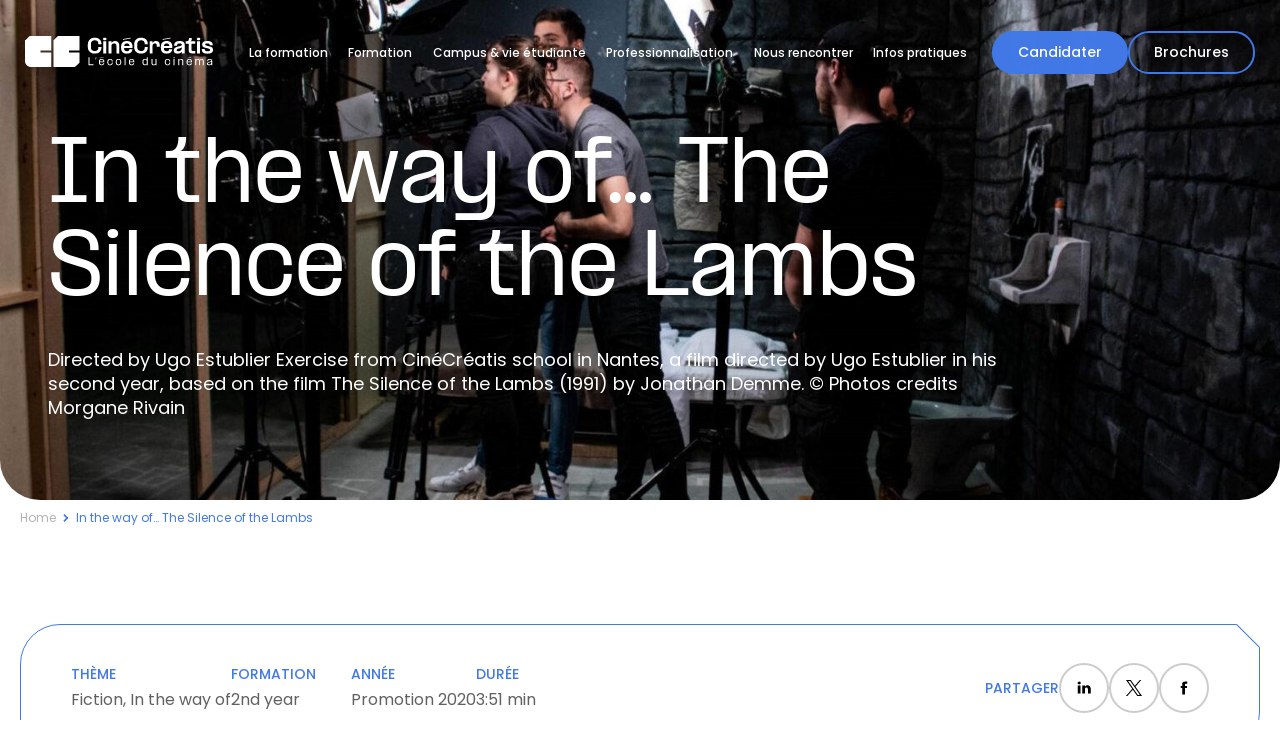

--- FILE ---
content_type: text/html; charset=UTF-8
request_url: https://www.cinecreatis.net/en/films/the-silence-of-the-lambs/
body_size: 20395
content:
<!doctype html>
<html lang="en-GB">
    <head>
        <meta http-equiv="Content-Type" content="text/html; charset=UTF-8" />
        <meta http-equiv="X-UA-Compatible" content="IE=11,chrome=1" />
        <meta name="theme-color" content="#FFFFFF">

        <meta name="viewport" content="width=device-width, initial-scale=1.0" />

        <link rel="apple-touch-icon" sizes="180x180" href="https://www.cinecreatis.net/app/themes/sp-theme/library/medias/favicon/apple-touch-icon.png">
        <link rel="icon" type="image/png" sizes="32x32" href="https://www.cinecreatis.net/app/themes/sp-theme/library/medias/favicon/favicon-32x32.png">
        <link rel="icon" type="image/png" sizes="16x16" href="https://www.cinecreatis.net/app/themes/sp-theme/library/medias/favicon/favicon-16x16.png">
        <link rel="manifest" href="https://www.cinecreatis.net/app/themes/sp-theme/library/medias/favicon/site.webmanifest">
        <link rel="mask-icon" href="https://www.cinecreatis.net/app/themes/sp-theme/library/medias/favicon/safari-pinned-tab.svg " color="#5bbad5">
        <meta name="msapplication-TileColor" content="#2d89ef">

        <link rel="pingback" href="https://www.cinecreatis.net/wp/xmlrpc.php" />

        <title>In the way of… The Silence of the Lambs - Cinécréatis</title>
	<style>img:is([sizes="auto" i], [sizes^="auto," i]) { contain-intrinsic-size: 3000px 1500px }</style>
	<link rel="alternate" href="https://www.cinecreatis.net/films/le-silence-des-agneaux/" hreflang="fr" />
<link rel="alternate" href="https://www.cinecreatis.net/en/films/the-silence-of-the-lambs/" hreflang="en" />
<meta name="dc.title" content="In the way of… The Silence of the Lambs - Cinécréatis">
<meta name="dc.description" content="Discover In the way of… The Silence of the Lambs: short film produced at CinéCréatis: a unique opportunity to explore Iconic scene of the meeting">
<meta name="dc.relation" content="https://www.cinecreatis.net/en/films/the-silence-of-the-lambs/">
<meta name="dc.source" content="https://www.cinecreatis.net/">
<meta name="dc.language" content="en_GB">
<meta name="description" content="Discover In the way of… The Silence of the Lambs: short film produced at CinéCréatis: a unique opportunity to explore Iconic scene of the meeting">
<meta name="robots" content="index, follow, max-snippet:-1, max-image-preview:large, max-video-preview:-1">
<link rel="canonical" href="https://www.cinecreatis.net/en/films/the-silence-of-the-lambs/">
<meta property="og:url" content="https://www.cinecreatis.net/en/films/the-silence-of-the-lambs/">
<meta property="og:site_name" content="CinéCréatis">
<meta property="og:locale" content="en_GB">
<meta property="og:locale:alternate" content="fr_FR">
<meta property="og:type" content="article">
<meta property="article:author" content="https://www.facebook.com/CineCreatis/">
<meta property="article:publisher" content="https://www.facebook.com/CineCreatis/">
<meta property="og:title" content="In the way of… The Silence of the Lambs - Cinécréatis">
<meta property="og:description" content="Discover In the way of… The Silence of the Lambs: short film produced at CinéCréatis: a unique opportunity to explore Iconic scene of the meeting">
<meta property="og:image" content="https://www.cinecreatis.net/app/uploads/2022/06/Capture-decran-2023-08-24-a-14.15.34.webp">
<meta property="og:image:secure_url" content="https://www.cinecreatis.net/app/uploads/2022/06/Capture-decran-2023-08-24-a-14.15.34.webp">
<meta property="og:image:width" content="1600">
<meta property="og:image:height" content="737">
<meta property="og:image:alt" content="Tournage Cinécréatis">
<meta property="fb:pages" content="272862249468324">
<meta property="fb:admins" content="272862249468324">
<meta property="fb:app_id" content="843197953952912">
<meta name="twitter:card" content="summary_large_image">
<meta name="twitter:site" content="@cinecreatweet">
<meta name="twitter:creator" content="@cinecreatweet">
<meta name="twitter:title" content="In the way of… The Silence of the Lambs - Cinécréatis">
<meta name="twitter:description" content="Discover In the way of… The Silence of the Lambs: short film produced at CinéCréatis: a unique opportunity to explore Iconic scene of the meeting">
<meta name="twitter:image" content="https://www.cinecreatis.net/app/uploads/2022/06/Capture-decran-2023-08-24-a-14.15.34.webp">
<script type="application/ld+json">{"@context":"https:\/\/schema.org","@type":"VideoObject","name":"In the way of\u2026 The Silence of the Lambs","thumbnailUrl":"https:\/\/www.cinecreatis.net\/app\/uploads\/2023\/06\/Silence-agneaux-Jonathan-Demme-cinecreatis-5-1890x945-1-1536x768.jpg","uploadDate":"2020-06-17T14:17:08+00:00","duration":"00:03:51","publisher":{"@type":"Organization","name":"Cin\u00e9cr\u00e9atis, \u00e9cole de cin\u00e9ma & de l'audiovisuel","logo":{"@type":"ImageObject","url":"https:\/\/www.cinecreatis.net\/app\/uploads\/2022\/06\/Capture-decran-2023-08-24-a-14.15.34.webp"}}}</script>
<link rel='stylesheet' id='wp-block-library-css' href='https://www.cinecreatis.net/wp/wp-includes/css/dist/block-library/style.min.css' type='text/css' media='all' />
<style id='classic-theme-styles-inline-css' type='text/css'>
/*! This file is auto-generated */
.wp-block-button__link{color:#fff;background-color:#32373c;border-radius:9999px;box-shadow:none;text-decoration:none;padding:calc(.667em + 2px) calc(1.333em + 2px);font-size:1.125em}.wp-block-file__button{background:#32373c;color:#fff;text-decoration:none}
</style>
<style id='wpseopress-local-business-style-inline-css' type='text/css'>
span.wp-block-wpseopress-local-business-field{margin-right:8px}

</style>
<style id='filebird-block-filebird-gallery-style-inline-css' type='text/css'>
ul.filebird-block-filebird-gallery{margin:auto!important;padding:0!important;width:100%}ul.filebird-block-filebird-gallery.layout-grid{display:grid;grid-gap:20px;align-items:stretch;grid-template-columns:repeat(var(--columns),1fr);justify-items:stretch}ul.filebird-block-filebird-gallery.layout-grid li img{border:1px solid #ccc;box-shadow:2px 2px 6px 0 rgba(0,0,0,.3);height:100%;max-width:100%;-o-object-fit:cover;object-fit:cover;width:100%}ul.filebird-block-filebird-gallery.layout-masonry{-moz-column-count:var(--columns);-moz-column-gap:var(--space);column-gap:var(--space);-moz-column-width:var(--min-width);columns:var(--min-width) var(--columns);display:block;overflow:auto}ul.filebird-block-filebird-gallery.layout-masonry li{margin-bottom:var(--space)}ul.filebird-block-filebird-gallery li{list-style:none}ul.filebird-block-filebird-gallery li figure{height:100%;margin:0;padding:0;position:relative;width:100%}ul.filebird-block-filebird-gallery li figure figcaption{background:linear-gradient(0deg,rgba(0,0,0,.7),rgba(0,0,0,.3) 70%,transparent);bottom:0;box-sizing:border-box;color:#fff;font-size:.8em;margin:0;max-height:100%;overflow:auto;padding:3em .77em .7em;position:absolute;text-align:center;width:100%;z-index:2}ul.filebird-block-filebird-gallery li figure figcaption a{color:inherit}

</style>
<style id='global-styles-inline-css' type='text/css'>
:root{--wp--preset--aspect-ratio--square: 1;--wp--preset--aspect-ratio--4-3: 4/3;--wp--preset--aspect-ratio--3-4: 3/4;--wp--preset--aspect-ratio--3-2: 3/2;--wp--preset--aspect-ratio--2-3: 2/3;--wp--preset--aspect-ratio--16-9: 16/9;--wp--preset--aspect-ratio--9-16: 9/16;--wp--preset--color--black: #000000;--wp--preset--color--cyan-bluish-gray: #abb8c3;--wp--preset--color--white: #ffffff;--wp--preset--color--pale-pink: #f78da7;--wp--preset--color--vivid-red: #cf2e2e;--wp--preset--color--luminous-vivid-orange: #ff6900;--wp--preset--color--luminous-vivid-amber: #fcb900;--wp--preset--color--light-green-cyan: #7bdcb5;--wp--preset--color--vivid-green-cyan: #00d084;--wp--preset--color--pale-cyan-blue: #8ed1fc;--wp--preset--color--vivid-cyan-blue: #0693e3;--wp--preset--color--vivid-purple: #9b51e0;--wp--preset--gradient--vivid-cyan-blue-to-vivid-purple: linear-gradient(135deg,rgba(6,147,227,1) 0%,rgb(155,81,224) 100%);--wp--preset--gradient--light-green-cyan-to-vivid-green-cyan: linear-gradient(135deg,rgb(122,220,180) 0%,rgb(0,208,130) 100%);--wp--preset--gradient--luminous-vivid-amber-to-luminous-vivid-orange: linear-gradient(135deg,rgba(252,185,0,1) 0%,rgba(255,105,0,1) 100%);--wp--preset--gradient--luminous-vivid-orange-to-vivid-red: linear-gradient(135deg,rgba(255,105,0,1) 0%,rgb(207,46,46) 100%);--wp--preset--gradient--very-light-gray-to-cyan-bluish-gray: linear-gradient(135deg,rgb(238,238,238) 0%,rgb(169,184,195) 100%);--wp--preset--gradient--cool-to-warm-spectrum: linear-gradient(135deg,rgb(74,234,220) 0%,rgb(151,120,209) 20%,rgb(207,42,186) 40%,rgb(238,44,130) 60%,rgb(251,105,98) 80%,rgb(254,248,76) 100%);--wp--preset--gradient--blush-light-purple: linear-gradient(135deg,rgb(255,206,236) 0%,rgb(152,150,240) 100%);--wp--preset--gradient--blush-bordeaux: linear-gradient(135deg,rgb(254,205,165) 0%,rgb(254,45,45) 50%,rgb(107,0,62) 100%);--wp--preset--gradient--luminous-dusk: linear-gradient(135deg,rgb(255,203,112) 0%,rgb(199,81,192) 50%,rgb(65,88,208) 100%);--wp--preset--gradient--pale-ocean: linear-gradient(135deg,rgb(255,245,203) 0%,rgb(182,227,212) 50%,rgb(51,167,181) 100%);--wp--preset--gradient--electric-grass: linear-gradient(135deg,rgb(202,248,128) 0%,rgb(113,206,126) 100%);--wp--preset--gradient--midnight: linear-gradient(135deg,rgb(2,3,129) 0%,rgb(40,116,252) 100%);--wp--preset--font-size--small: 13px;--wp--preset--font-size--medium: 20px;--wp--preset--font-size--large: 36px;--wp--preset--font-size--x-large: 42px;--wp--preset--spacing--20: 0.44rem;--wp--preset--spacing--30: 0.67rem;--wp--preset--spacing--40: 1rem;--wp--preset--spacing--50: 1.5rem;--wp--preset--spacing--60: 2.25rem;--wp--preset--spacing--70: 3.38rem;--wp--preset--spacing--80: 5.06rem;--wp--preset--shadow--natural: 6px 6px 9px rgba(0, 0, 0, 0.2);--wp--preset--shadow--deep: 12px 12px 50px rgba(0, 0, 0, 0.4);--wp--preset--shadow--sharp: 6px 6px 0px rgba(0, 0, 0, 0.2);--wp--preset--shadow--outlined: 6px 6px 0px -3px rgba(255, 255, 255, 1), 6px 6px rgba(0, 0, 0, 1);--wp--preset--shadow--crisp: 6px 6px 0px rgba(0, 0, 0, 1);}:where(.is-layout-flex){gap: 0.5em;}:where(.is-layout-grid){gap: 0.5em;}body .is-layout-flex{display: flex;}.is-layout-flex{flex-wrap: wrap;align-items: center;}.is-layout-flex > :is(*, div){margin: 0;}body .is-layout-grid{display: grid;}.is-layout-grid > :is(*, div){margin: 0;}:where(.wp-block-columns.is-layout-flex){gap: 2em;}:where(.wp-block-columns.is-layout-grid){gap: 2em;}:where(.wp-block-post-template.is-layout-flex){gap: 1.25em;}:where(.wp-block-post-template.is-layout-grid){gap: 1.25em;}.has-black-color{color: var(--wp--preset--color--black) !important;}.has-cyan-bluish-gray-color{color: var(--wp--preset--color--cyan-bluish-gray) !important;}.has-white-color{color: var(--wp--preset--color--white) !important;}.has-pale-pink-color{color: var(--wp--preset--color--pale-pink) !important;}.has-vivid-red-color{color: var(--wp--preset--color--vivid-red) !important;}.has-luminous-vivid-orange-color{color: var(--wp--preset--color--luminous-vivid-orange) !important;}.has-luminous-vivid-amber-color{color: var(--wp--preset--color--luminous-vivid-amber) !important;}.has-light-green-cyan-color{color: var(--wp--preset--color--light-green-cyan) !important;}.has-vivid-green-cyan-color{color: var(--wp--preset--color--vivid-green-cyan) !important;}.has-pale-cyan-blue-color{color: var(--wp--preset--color--pale-cyan-blue) !important;}.has-vivid-cyan-blue-color{color: var(--wp--preset--color--vivid-cyan-blue) !important;}.has-vivid-purple-color{color: var(--wp--preset--color--vivid-purple) !important;}.has-black-background-color{background-color: var(--wp--preset--color--black) !important;}.has-cyan-bluish-gray-background-color{background-color: var(--wp--preset--color--cyan-bluish-gray) !important;}.has-white-background-color{background-color: var(--wp--preset--color--white) !important;}.has-pale-pink-background-color{background-color: var(--wp--preset--color--pale-pink) !important;}.has-vivid-red-background-color{background-color: var(--wp--preset--color--vivid-red) !important;}.has-luminous-vivid-orange-background-color{background-color: var(--wp--preset--color--luminous-vivid-orange) !important;}.has-luminous-vivid-amber-background-color{background-color: var(--wp--preset--color--luminous-vivid-amber) !important;}.has-light-green-cyan-background-color{background-color: var(--wp--preset--color--light-green-cyan) !important;}.has-vivid-green-cyan-background-color{background-color: var(--wp--preset--color--vivid-green-cyan) !important;}.has-pale-cyan-blue-background-color{background-color: var(--wp--preset--color--pale-cyan-blue) !important;}.has-vivid-cyan-blue-background-color{background-color: var(--wp--preset--color--vivid-cyan-blue) !important;}.has-vivid-purple-background-color{background-color: var(--wp--preset--color--vivid-purple) !important;}.has-black-border-color{border-color: var(--wp--preset--color--black) !important;}.has-cyan-bluish-gray-border-color{border-color: var(--wp--preset--color--cyan-bluish-gray) !important;}.has-white-border-color{border-color: var(--wp--preset--color--white) !important;}.has-pale-pink-border-color{border-color: var(--wp--preset--color--pale-pink) !important;}.has-vivid-red-border-color{border-color: var(--wp--preset--color--vivid-red) !important;}.has-luminous-vivid-orange-border-color{border-color: var(--wp--preset--color--luminous-vivid-orange) !important;}.has-luminous-vivid-amber-border-color{border-color: var(--wp--preset--color--luminous-vivid-amber) !important;}.has-light-green-cyan-border-color{border-color: var(--wp--preset--color--light-green-cyan) !important;}.has-vivid-green-cyan-border-color{border-color: var(--wp--preset--color--vivid-green-cyan) !important;}.has-pale-cyan-blue-border-color{border-color: var(--wp--preset--color--pale-cyan-blue) !important;}.has-vivid-cyan-blue-border-color{border-color: var(--wp--preset--color--vivid-cyan-blue) !important;}.has-vivid-purple-border-color{border-color: var(--wp--preset--color--vivid-purple) !important;}.has-vivid-cyan-blue-to-vivid-purple-gradient-background{background: var(--wp--preset--gradient--vivid-cyan-blue-to-vivid-purple) !important;}.has-light-green-cyan-to-vivid-green-cyan-gradient-background{background: var(--wp--preset--gradient--light-green-cyan-to-vivid-green-cyan) !important;}.has-luminous-vivid-amber-to-luminous-vivid-orange-gradient-background{background: var(--wp--preset--gradient--luminous-vivid-amber-to-luminous-vivid-orange) !important;}.has-luminous-vivid-orange-to-vivid-red-gradient-background{background: var(--wp--preset--gradient--luminous-vivid-orange-to-vivid-red) !important;}.has-very-light-gray-to-cyan-bluish-gray-gradient-background{background: var(--wp--preset--gradient--very-light-gray-to-cyan-bluish-gray) !important;}.has-cool-to-warm-spectrum-gradient-background{background: var(--wp--preset--gradient--cool-to-warm-spectrum) !important;}.has-blush-light-purple-gradient-background{background: var(--wp--preset--gradient--blush-light-purple) !important;}.has-blush-bordeaux-gradient-background{background: var(--wp--preset--gradient--blush-bordeaux) !important;}.has-luminous-dusk-gradient-background{background: var(--wp--preset--gradient--luminous-dusk) !important;}.has-pale-ocean-gradient-background{background: var(--wp--preset--gradient--pale-ocean) !important;}.has-electric-grass-gradient-background{background: var(--wp--preset--gradient--electric-grass) !important;}.has-midnight-gradient-background{background: var(--wp--preset--gradient--midnight) !important;}.has-small-font-size{font-size: var(--wp--preset--font-size--small) !important;}.has-medium-font-size{font-size: var(--wp--preset--font-size--medium) !important;}.has-large-font-size{font-size: var(--wp--preset--font-size--large) !important;}.has-x-large-font-size{font-size: var(--wp--preset--font-size--x-large) !important;}
:where(.wp-block-post-template.is-layout-flex){gap: 1.25em;}:where(.wp-block-post-template.is-layout-grid){gap: 1.25em;}
:where(.wp-block-columns.is-layout-flex){gap: 2em;}:where(.wp-block-columns.is-layout-grid){gap: 2em;}
:root :where(.wp-block-pullquote){font-size: 1.5em;line-height: 1.6;}
</style>
<link rel='stylesheet' id='stylesheet-css' href='https://www.cinecreatis.net/app/themes/sp-theme/library/css/cinecreatis.rev-1761145902.css' type='text/css' media='all' />
<style>.icon{ width: 1em; height: 1em; }</style><script type="text/javascript">var SP_SPRITE_SVG_REVISION = "medias/images/sprite.svg";</script>
<meta name="facebook-domain-verification" content="qohtfodrqch07knt2oxboiocfl0lcl" />
<!-- Google Tag Manager -->
<script>(function(w,d,s,l,i){w[l]=w[l]||[];w[l].push({'gtm.start':
new Date().getTime(),event:'gtm.js'});var f=d.getElementsByTagName(s)[0],
j=d.createElement(s),dl=l!='dataLayer'?'&l='+l:'';j.async=true;j.src=
'https://www.googletagmanager.com/gtm.js?id='+i+dl;f.parentNode.insertBefore(j,f);
})(window,document,'script','dataLayer','GTM-WHS8WK');</script>
<!-- End Google Tag Manager -->

        
    </head>

    
    <body class="unknown desktop" >
        
<div class="ct ct--CustomCursor" id="cursor" data-component="customCursor">
    <div class="cursor_inner">
        <span class="text register"> S'inscrire </span>
        <span class="text play"> Voir la vidéo </span>
        <span class="text slide"> 
            <svg viewBox="0 0 32 24" fill="white" xmlns="http://www.w3.org/2000/svg">
<path fill-rule="evenodd" clip-rule="evenodd" d="M16.7384 6C16.7384 8.72137 19.0531 11 22 11V13C19.0531 13 16.7384 15.2786 16.7384 18H14.7384C14.7384 16.0289 15.5768 14.2644 16.9177 13L3 13V11L16.9177 11C15.5768 9.7356 14.7384 7.97105 14.7384 6H16.7384Z" />
</svg>
            <svg viewBox="0 0 32 24" fill="white" xmlns="http://www.w3.org/2000/svg">
<path fill-rule="evenodd" clip-rule="evenodd" d="M16.7384 6C16.7384 8.72137 19.0531 11 22 11V13C19.0531 13 16.7384 15.2786 16.7384 18H14.7384C14.7384 16.0289 15.5768 14.2644 16.9177 13L3 13V11L16.9177 11C15.5768 9.7356 14.7384 7.97105 14.7384 6H16.7384Z" />
</svg>
        </span>
    </div>
</div>


        <div class="container">
            




<header class="ct ct--Header " data-component="header">
    <nav class="nav">
        <div class="left">
            <a href="/" class="logo" aria-label="CinéCréatis / Retour à la page d’accueil">
                <?xml version="1.0" encoding="UTF-8"?><svg id="Calque_2" xmlns="http://www.w3.org/2000/svg" viewBox="0 0 203.7 34.34"><defs></defs><g id="Calque_1-2"><path class="cls-1" d="m68.03,11.94v-2.51c0-4.34,2.61-7.56,7.56-7.56,4.49,0,7,2.74,7.23,6.37l.04.98h-3.38l-.02-1.38c-.13-1.67-1.42-3.13-3.86-3.13-2.94,0-4.22,1.98-4.22,4.34v3.3c0,2.4,1.27,4.34,4.22,4.34,2.49,0,3.74-1.48,3.86-3.15l.02-1.38h3.38l-.04.98c-.23,3.63-2.72,6.39-7.25,6.39-4.93,0-7.54-3.24-7.54-7.6Z"/><path class="cls-1" d="m86.42,1.87c1.3,0,1.9.59,1.9,1.46,0,.81-.61,1.42-1.9,1.42s-1.9-.61-1.9-1.42c0-.88.61-1.46,1.9-1.46Zm1.57,3.88v13.58h-3.15V5.76h3.15Z"/><path class="cls-1" d="m93.67,7.83c.81-1.32,2.17-2.28,4.11-2.28,2.84,0,4.41,2.07,4.41,5.22v8.56h-3.13v-8.21c0-1.88-.79-2.9-2.57-2.9-2.36,0-2.82,1.8-2.82,3.01v8.1h-3.13V5.76h3.13v2.07Z"/><path class="cls-1" d="m104.13,11.73c0-3.8,2.05-6.18,6.33-6.18,3.88,0,6.06,2.21,6.06,6.27v1.5h-9.13v.31c0,1.92.84,3.22,3.09,3.22,1.71,0,2.36-.77,2.51-1.67l.04-.48h3.4l-.02.21c-.25,2.78-2.21,4.64-5.95,4.64-4.28,0-6.33-2.38-6.33-6.22v-1.59Zm1.86-8.29l8.46-1.55.19.81-8.46,1.55-.19-.81Zm7.27,7.6l-.02-.56c-.25-1.44-1.21-2.23-2.88-2.23-1.96,0-2.82,1.13-2.94,2.8h5.85Z"/><path class="cls-1" d="m118.25,11.94v-2.51c0-4.34,2.61-7.56,7.56-7.56,4.49,0,7,2.74,7.23,6.37l.04.98h-3.38l-.02-1.38c-.13-1.67-1.42-3.13-3.86-3.13-2.94,0-4.22,1.98-4.22,4.34v3.3c0,2.4,1.27,4.34,4.22,4.34,2.49,0,3.74-1.48,3.86-3.15l.02-1.38h3.38l-.04.98c-.23,3.63-2.72,6.39-7.25,6.39-4.93,0-7.54-3.24-7.54-7.6Z"/><path class="cls-1" d="m138.21,7.78c.59-1.32,2.03-2.23,3.8-2.23,2.26,0,4.01,1.27,4.01,4.66v1.71h-3.22v-1.36c0-1.61-.56-2.34-1.96-2.34-1.98,0-2.63,1.38-2.63,2.63v8.48h-3.15V5.76h3.15v2.03Z"/><path class="cls-1" d="m147.23,11.73c0-3.8,2.05-6.18,6.33-6.18,3.88,0,6.06,2.21,6.06,6.27v1.5h-9.13v.31c0,1.92.84,3.22,3.09,3.22,1.71,0,2.36-.77,2.51-1.67l.04-.48h3.4l-.02.21c-.25,2.78-2.21,4.64-5.95,4.64-4.28,0-6.33-2.38-6.33-6.22v-1.59Zm1.86-8.29l8.46-1.55.19.81-8.46,1.55-.19-.81Zm7.27,7.6l-.02-.56c-.25-1.44-1.21-2.23-2.88-2.23-1.96,0-2.82,1.13-2.95,2.8h5.85Z"/><path class="cls-1" d="m169.97,17.27c-1.06,1.65-2.84,2.28-4.78,2.28-2.53,0-4.05-1.17-4.05-3.57,0-2.63,2.28-3.61,4.3-4.16l1.48-.38c1.82-.46,2.97-.77,2.97-1.82v-.1c0-.71-.61-1.34-2.36-1.34-2,0-2.8.75-2.8,2.03v.65h-3.15v-.4c0-3.2,2.03-4.91,5.91-4.91,4.16,0,5.54,1.8,5.54,4.57v9.21h-3.05v-2.07Zm-3.8-.36c1.96,0,3.45-1.11,3.72-2.99v-1.59c-.31.75-1.27.96-2.44,1.34l-1.34.35c-1.21.36-1.82.75-1.82,1.57,0,.92.6,1.32,1.88,1.32Z"/><path class="cls-1" d="m184.44,8.47h-3.95v6.27c0,1.48.35,1.88,1.27,1.88h2.67v2.72h-3.49c-2.8,0-3.57-1.4-3.57-3.97v-6.89h-3.15v-2.72h1.44c1.61-.13,2.05-1.38,2-3.68h3.13c0,1.82-.31,3.4-1.36,3.68h4.99v2.72Z"/><path class="cls-1" d="m188.07,1.87c1.3,0,1.9.59,1.9,1.46,0,.81-.61,1.42-1.9,1.42s-1.9-.61-1.9-1.42c0-.88.61-1.46,1.9-1.46Zm1.57,3.88v13.58h-3.15V5.76h3.15Z"/><path class="cls-1" d="m203.7,15.3c0,2.4-1.25,4.24-5.93,4.24s-6.16-1.63-6.16-4.68v-.5h3.24v.48c0,1.57.94,2.07,2.94,2.07s2.67-.52,2.67-1.44c0-.81-.56-1.21-1.92-1.63l-2.84-.69c-2.92-.59-3.76-1.92-3.76-3.63,0-2.13,1.3-3.97,5.6-3.97s5.85,1.82,5.85,4.32v.42h-3.24v-.4c0-1.29-.88-1.71-2.63-1.71-1.3,0-2.34.31-2.34,1.19,0,.65.5,1,1.73,1.32l3.45.9c2.65.65,3.34,1.94,3.34,3.72Z"/><path class="cls-1" d="m68.7,23.6h1.1v7.8h4.41v.97h-5.52v-8.76Z"/><path class="cls-1" d="m77.4,23.49l-.63,2.65h-.56l.52-2.65h.67Z"/><path class="cls-1" d="m80.04,28.44c0-1.91,1-3.09,3-3.09,1.8,0,2.87,1.01,2.87,3.02v.74h-4.77v.33c0,1.35.63,2.09,1.9,2.09,1.05,0,1.58-.5,1.67-1.29v-.18h1.15v.11c-.14,1.36-1.05,2.29-2.81,2.29-2,0-3-1.18-3-3.1v-.92Zm.75-4.16l4.3-.78.1.41-4.3.78-.1-.41Zm4.02,4.03v-.33c-.06-1.2-.73-1.71-1.79-1.71-1.24,0-1.86.71-1.88,2.04h3.67Z"/><path class="cls-1" d="m92.23,26.28c-1.29,0-1.91.74-1.91,2.11v1.06c0,1.35.61,2.09,1.9,2.09,1.18,0,1.71-.64,1.77-1.6l.02-.45h1.09l-.02.38c-.11,1.48-1.02,2.59-2.87,2.59-1.98,0-2.98-1.18-2.98-3.1v-.92c0-1.91,1-3.09,2.98-3.09,1.83,0,2.79,1.08,2.87,2.59l.02.39h-1.09l-.02-.47c-.05-.95-.64-1.59-1.76-1.59Z"/><path class="cls-1" d="m98.38,29.37v-.91c0-1.92.99-3.1,2.94-3.1s2.95,1.18,2.95,3.1v.91c0,1.92-.99,3.1-2.95,3.1s-2.94-1.18-2.94-3.1Zm2.94,2.17c1.27,0,1.87-.74,1.87-2.11v-1.04c0-1.37-.59-2.11-1.87-2.11s-1.86.74-1.86,2.11v1.04c0,1.37.59,2.11,1.86,2.11Z"/><path class="cls-1" d="m108.96,23.6v8.76h-1.06v-8.76h1.06Z"/><path class="cls-1" d="m112.59,28.44c0-1.91,1-3.09,3-3.09,1.8,0,2.87,1.01,2.87,3.02v.74h-4.77v.33c0,1.35.63,2.09,1.9,2.09,1.05,0,1.58-.5,1.67-1.29v-.18h1.15v.11c-.14,1.36-1.05,2.29-2.81,2.29-2,0-3-1.18-3-3.1v-.92Zm4.77-.13v-.33c-.06-1.2-.73-1.71-1.79-1.71-1.24,0-1.86.71-1.88,2.04h3.67Z"/><path class="cls-1" d="m133.08,23.6v8.76h-1.06v-1.02c-.28.49-.93,1.12-2.13,1.12-1.69,0-2.69-1.19-2.69-2.95v-1.23c0-1.76,1.02-2.93,2.68-2.93,1.19,0,1.82.61,2.14,1.08v-2.84h1.06Zm-2.94,7.94c1.22,0,1.88-.86,1.88-2.06v-1.15c0-1.19-.64-2.06-1.89-2.06s-1.85.88-1.85,2.07v1.12c0,1.18.59,2.07,1.86,2.07Z"/><path class="cls-1" d="m141.43,31.22c-.35.63-1.01,1.24-2.17,1.24-1.46,0-2.3-.95-2.3-2.59v-4.41h1.07v4.31c0,1.18.52,1.78,1.58,1.78,1.52,0,1.82-1.22,1.82-1.9v-4.19h1.06v6.89h-1.06v-1.13Z"/><path class="cls-1" d="m154.52,26.28c-1.29,0-1.91.74-1.91,2.11v1.06c0,1.35.61,2.09,1.9,2.09,1.18,0,1.71-.64,1.77-1.6l.02-.45h1.09l-.02.38c-.11,1.48-1.02,2.59-2.87,2.59-1.98,0-2.98-1.18-2.98-3.1v-.92c0-1.91,1-3.09,2.98-3.09,1.83,0,2.79,1.08,2.87,2.59l.02.39h-1.09l-.02-.47c-.05-.95-.64-1.59-1.76-1.59Z"/><path class="cls-1" d="m161.51,23.49c.47,0,.72.25.72.61,0,.33-.25.59-.72.59s-.71-.27-.71-.59c0-.36.24-.61.71-.61Zm.53,1.97v6.89h-1.06v-6.89h1.06Z"/><path class="cls-1" d="m167.05,26.6c.35-.63,1.01-1.24,2.17-1.24,1.46,0,2.3.95,2.3,2.59v4.41h-1.07v-4.31c0-1.18-.52-1.78-1.58-1.78-1.52,0-1.82,1.22-1.82,1.9v4.19h-1.06v-6.89h1.06v1.14Z"/><path class="cls-1" d="m175.08,28.44c0-1.91,1-3.09,3-3.09,1.8,0,2.87,1.01,2.87,3.02v.74h-4.77v.33c0,1.35.63,2.09,1.9,2.09,1.05,0,1.58-.5,1.66-1.29v-.18h1.15v.11c-.14,1.36-1.05,2.29-2.81,2.29-2,0-3-1.18-3-3.1v-.92Zm.75-4.16l4.3-.78.1.41-4.3.78-.1-.41Zm4.02,4.03v-.33c-.06-1.2-.73-1.71-1.79-1.71-1.24,0-1.86.71-1.88,2.04h3.67Z"/><path class="cls-1" d="m191.21,26.27c-1.31,0-1.57,1.12-1.57,1.75v4.34h-1.07v-4.4c0-.69-.14-1.69-1.36-1.69-1.3,0-1.57,1.12-1.57,1.74v4.35h-1.06v-6.89h1.06v.93c.32-.6.91-1.04,1.88-1.04,1.09,0,1.67.53,1.92,1.2.36-.66.97-1.2,2.06-1.2,1.58,0,2.13,1.11,2.13,2.44v4.56h-1.06v-4.4c0-.72-.14-1.69-1.36-1.69Z"/><path class="cls-1" d="m201.78,31.17c-.49.9-1.47,1.29-2.53,1.29-1.19,0-2.08-.51-2.08-1.8,0-1.21.96-1.76,2.08-2.04l.81-.2c.88-.23,1.71-.46,1.71-1.13v-.04c0-.5-.38-.98-1.52-.98s-1.79.5-1.79,1.42v.28h-1.07v-.21c0-1.37.84-2.4,2.84-2.4s2.6.91,2.6,2.11v4.89h-1.04v-1.19Zm-2.26.39c1.12,0,2.12-.68,2.24-1.93v-1.21c-.19.4-.81.59-1.51.78l-.7.19c-.82.21-1.3.51-1.3,1.17s.43,1,1.27,1Z"/><path class="cls-1" d="m16.86,18.41v-2.48h11.45V0H4.96L0,4.96v22.88c0,3.58,2.91,6.49,6.49,6.49h21.82v-15.93h-11.45Z"/><polygon class="cls-1" points="47.66 18.41 47.66 15.93 59.1 15.93 59.1 0 35.75 0 30.79 4.96 30.79 34.34 54.14 34.34 59.1 29.37 59.1 18.41 47.66 18.41"/></g></svg>            </a>
            <button class="back_button">
                <svg viewBox="0 0 8 15"  fill="#191716" xmlns="http://www.w3.org/2000/svg">
<path fill-rule="evenodd" clip-rule="evenodd" d="M5.89301 7.5L1.86165e-07 1.56474L1.19334 0.5L8 7.5L1.19334 14.5L2.26167e-06 13.4353L5.89301 7.5Z"/>
</svg>
                Retour
            </button>
        </div>
        <ul class="center">
                                            <li class="onglet onglet--with-children mobile-target-click" data-id="942">
                    <a href="https://www.cinecreatis.net/formation-cinema/" class="onglet_title">
                        La formation
                                                  <svg viewBox="0 0 8 15"  fill="#191716" xmlns="http://www.w3.org/2000/svg">
<path fill-rule="evenodd" clip-rule="evenodd" d="M5.89301 7.5L1.86165e-07 1.56474L1.19334 0.5L8 7.5L1.19334 14.5L2.26167e-06 13.4353L5.89301 7.5Z"/>
</svg>
                                            </a>
                                        <p class="onglet_title onglet_title_mobile mobile">
                        La formation
                          <svg viewBox="0 0 8 15"  fill="#191716" xmlns="http://www.w3.org/2000/svg">
<path fill-rule="evenodd" clip-rule="evenodd" d="M5.89301 7.5L1.86165e-07 1.56474L1.19334 0.5L8 7.5L1.19334 14.5L2.26167e-06 13.4353L5.89301 7.5Z"/>
</svg>
                    </p>
                                                              <div class="onglet_child">
                        <div class="onglet_child_container">
                            <div class="onglet_child_left">
                                <p class="onglet_child_title">La formation</p>
                                
    <a class="ct ct--LinkRoundedArrow onglet_child_arrow_link" href="https://www.cinecreatis.net/formation-cinema/" target=""  data-component="linkRoundedArrow" >   
        <div class="text_wrapper">
            <span class="label-btn off">Découvrir</span>
            <span class="label-btn on">Découvrir</span>
        </div>
                <div class="background"></div>
    </a>
                            </div>
                            <ul class="onglet_child_right">
                                                                                                            <li>
                                          <a class="child_link" href="https://www.cinecreatis.net/formation-cinema/cycle-professionnel-cinema-audiovisuel/">
                                            <svg viewBox="0 0 32 24" fill="white" xmlns="http://www.w3.org/2000/svg">
<path fill-rule="evenodd" clip-rule="evenodd" d="M16.7384 6C16.7384 8.72137 19.0531 11 22 11V13C19.0531 13 16.7384 15.2786 16.7384 18H14.7384C14.7384 16.0289 15.5768 14.2644 16.9177 13L3 13V11L16.9177 11C15.5768 9.7356 14.7384 7.97105 14.7384 6H16.7384Z" />
</svg>
                                            <span>Formation cinéma</span>
                                          </a>
                                        </li>
                                                                                                </ul>
                            <div class="push-card">
                                                                    <a
                                        class="card"
                                        href="https://www.cinecreatis.net/nous-rencontrer/visites-privees/"
                                        target="">
                                        <div class="image-wrapper">
                                            <img class="image" src="https://www.cinecreatis.net/app/uploads/2025/04/template-vignette-yt.jpg" alt="template vignette yt" loading="lazy" />
                                        </div>
                                        <div class="infos">
                                            <span class="hat">Sur le campus de votre choix ! </span>
                                            <span class="title">Visites Privées</span>
                                            <span class="button">
                                                <svg viewBox="0 0 32 24" fill="white" xmlns="http://www.w3.org/2000/svg">
<path fill-rule="evenodd" clip-rule="evenodd" d="M16.7384 6C16.7384 8.72137 19.0531 11 22 11V13C19.0531 13 16.7384 15.2786 16.7384 18H14.7384C14.7384 16.0289 15.5768 14.2644 16.9177 13L3 13V11L16.9177 11C15.5768 9.7356 14.7384 7.97105 14.7384 6H16.7384Z" />
</svg>
                                                Découvrir les visites privées
                                            </span>
                                        </div>
                                    </a>
                                                            </div>
                        </div>
                    </div>
                                    </li>
                                <li class="onglet onglet--with-children mobile-target-click">
                    <a href="https://www.cinecreatis.net/formation-cinema/" class="onglet_title">
                        Formation
                        <svg viewBox="0 0 8 15"  fill="#191716" xmlns="http://www.w3.org/2000/svg">
<path fill-rule="evenodd" clip-rule="evenodd" d="M5.89301 7.5L1.86165e-07 1.56474L1.19334 0.5L8 7.5L1.19334 14.5L2.26167e-06 13.4353L5.89301 7.5Z"/>
</svg>
                    </a>
                    <p class="onglet_title onglet_title_mobile mobile">
                        Formation
                        <svg viewBox="0 0 8 15"  fill="#191716" xmlns="http://www.w3.org/2000/svg">
<path fill-rule="evenodd" clip-rule="evenodd" d="M5.89301 7.5L1.86165e-07 1.56474L1.19334 0.5L8 7.5L1.19334 14.5L2.26167e-06 13.4353L5.89301 7.5Z"/>
</svg>
                    </p>
                    <div class="onglet_child formation">
                        <div class="onglet_child_container">
                            <div class="onglet_child_left">
                                <p class="onglet_child_title">Formation</p>
                                
    <a class="ct ct--LinkRoundedArrow onglet_child_arrow_link" href="https://www.cinecreatis.net/formation-cinema/" target=""  data-component="linkRoundedArrow" >   
        <div class="text_wrapper">
            <span class="label-btn off">Découvrir</span>
            <span class="label-btn on">Découvrir</span>
        </div>
                <div class="background"></div>
    </a>
                            </div>
                            <div class="onglet_child_right formation">
                                                                    <a class="child_formation first  purple" href="https://www.cinecreatis.net/formation-cinema/cycle-professionnel-cinema-audiovisuel/">
                                        <div class="child_formation_background"></div>
                                        <div class="shape">
                                                                                                                                                                                                                                                                            <svg viewBox="0 0 31 31" fill="#7B5AEC" stroke="#7B5AEC" stroke-width="1" xmlns="http://www.w3.org/2000/svg">
<path d="M14.9978 23V30.5H23.1027L30.5 23V0.5H24.3129C19.1682 0.5 14.9978 4.72833 14.9978 9.94444V0.5H0.5V30.5H7.60055L14.9978 23Z" />
</svg>
                                                                                    </div>
                                        <div class="child_formation_content">
                                            <p class="child_formation_title">Cycle professionnel Cinéma et Audiovisuel</p>
                                            <div class="child_formation_text"><ul>
<li>Formation certifiante en 3 ans</li>
<li>Titre RNCP de niveau 6 RNCP40926</li>
</ul>
</div>
                                        </div>
                                    </a>
                                                            </div>
                        </div>
                    </div>
                </li>
                
                                            <li class="onglet onglet--with-children mobile-target-click" data-id="948">
                    <a href="https://www.cinecreatis.net/les-campus/" class="onglet_title">
                        Campus & vie étudiante
                                                  <svg viewBox="0 0 8 15"  fill="#191716" xmlns="http://www.w3.org/2000/svg">
<path fill-rule="evenodd" clip-rule="evenodd" d="M5.89301 7.5L1.86165e-07 1.56474L1.19334 0.5L8 7.5L1.19334 14.5L2.26167e-06 13.4353L5.89301 7.5Z"/>
</svg>
                                            </a>
                                        <p class="onglet_title onglet_title_mobile mobile">
                        Campus & vie étudiante
                          <svg viewBox="0 0 8 15"  fill="#191716" xmlns="http://www.w3.org/2000/svg">
<path fill-rule="evenodd" clip-rule="evenodd" d="M5.89301 7.5L1.86165e-07 1.56474L1.19334 0.5L8 7.5L1.19334 14.5L2.26167e-06 13.4353L5.89301 7.5Z"/>
</svg>
                    </p>
                                                              <div class="onglet_child">
                        <div class="onglet_child_container">
                            <div class="onglet_child_left">
                                <p class="onglet_child_title">Campus & vie étudiante</p>
                                
    <a class="ct ct--LinkRoundedArrow onglet_child_arrow_link" href="https://www.cinecreatis.net/les-campus/" target=""  data-component="linkRoundedArrow" >   
        <div class="text_wrapper">
            <span class="label-btn off">Découvrir</span>
            <span class="label-btn on">Découvrir</span>
        </div>
                <div class="background"></div>
    </a>
                            </div>
                            <ul class="onglet_child_right">
                                                                                                            <li>
                                          <a class="child_link" href="https://www.cinecreatis.net/campus/bordeaux/">
                                            <svg viewBox="0 0 32 24" fill="white" xmlns="http://www.w3.org/2000/svg">
<path fill-rule="evenodd" clip-rule="evenodd" d="M16.7384 6C16.7384 8.72137 19.0531 11 22 11V13C19.0531 13 16.7384 15.2786 16.7384 18H14.7384C14.7384 16.0289 15.5768 14.2644 16.9177 13L3 13V11L16.9177 11C15.5768 9.7356 14.7384 7.97105 14.7384 6H16.7384Z" />
</svg>
                                            <span>Ecole de cinéma à Bordeaux</span>
                                          </a>
                                        </li>
                                                                                                                                                <li>
                                          <a class="child_link" href="https://www.cinecreatis.net/campus/cinecreatis-lyon/">
                                            <svg viewBox="0 0 32 24" fill="white" xmlns="http://www.w3.org/2000/svg">
<path fill-rule="evenodd" clip-rule="evenodd" d="M16.7384 6C16.7384 8.72137 19.0531 11 22 11V13C19.0531 13 16.7384 15.2786 16.7384 18H14.7384C14.7384 16.0289 15.5768 14.2644 16.9177 13L3 13V11L16.9177 11C15.5768 9.7356 14.7384 7.97105 14.7384 6H16.7384Z" />
</svg>
                                            <span>Ecole de cinéma à Lyon</span>
                                          </a>
                                        </li>
                                                                                                                                                <li>
                                          <a class="child_link" href="https://www.cinecreatis.net/campus/cinecreatis-montpellier/">
                                            <svg viewBox="0 0 32 24" fill="white" xmlns="http://www.w3.org/2000/svg">
<path fill-rule="evenodd" clip-rule="evenodd" d="M16.7384 6C16.7384 8.72137 19.0531 11 22 11V13C19.0531 13 16.7384 15.2786 16.7384 18H14.7384C14.7384 16.0289 15.5768 14.2644 16.9177 13L3 13V11L16.9177 11C15.5768 9.7356 14.7384 7.97105 14.7384 6H16.7384Z" />
</svg>
                                            <span>Ecole de cinéma à Montpellier</span>
                                          </a>
                                        </li>
                                                                                                                                                <li>
                                          <a class="child_link" href="https://www.cinecreatis.net/campus/cinecreatis-nantes/">
                                            <svg viewBox="0 0 32 24" fill="white" xmlns="http://www.w3.org/2000/svg">
<path fill-rule="evenodd" clip-rule="evenodd" d="M16.7384 6C16.7384 8.72137 19.0531 11 22 11V13C19.0531 13 16.7384 15.2786 16.7384 18H14.7384C14.7384 16.0289 15.5768 14.2644 16.9177 13L3 13V11L16.9177 11C15.5768 9.7356 14.7384 7.97105 14.7384 6H16.7384Z" />
</svg>
                                            <span>Ecole de cinéma à Nantes</span>
                                          </a>
                                        </li>
                                                                                                </ul>
                            <div class="push-card">
                                                                    <a
                                        class="card"
                                        href="https://www.cinecreatis.net/admission/"
                                        target="">
                                        <div class="image-wrapper">
                                            <img class="image" src="https://www.cinecreatis.net/app/uploads/2024/02/cinecreatis-speak-act.jpg" alt="cinécréatis speak & act" loading="lazy" />
                                        </div>
                                        <div class="infos">
                                            <span class="hat">Une formation</span>
                                            <span class="title">Hors Parcoursup</span>
                                            <span class="button">
                                                <svg viewBox="0 0 32 24" fill="white" xmlns="http://www.w3.org/2000/svg">
<path fill-rule="evenodd" clip-rule="evenodd" d="M16.7384 6C16.7384 8.72137 19.0531 11 22 11V13C19.0531 13 16.7384 15.2786 16.7384 18H14.7384C14.7384 16.0289 15.5768 14.2644 16.9177 13L3 13V11L16.9177 11C15.5768 9.7356 14.7384 7.97105 14.7384 6H16.7384Z" />
</svg>
                                                En savoir plus ! 
                                            </span>
                                        </div>
                                    </a>
                                                            </div>
                        </div>
                    </div>
                                    </li>
                
                                            <li class="onglet onglet--with-children mobile-target-click" data-id="952">
                    <a href="https://www.cinecreatis.net/professionnalisation/" class="onglet_title">
                        Professionnalisation
                                                  <svg viewBox="0 0 8 15"  fill="#191716" xmlns="http://www.w3.org/2000/svg">
<path fill-rule="evenodd" clip-rule="evenodd" d="M5.89301 7.5L1.86165e-07 1.56474L1.19334 0.5L8 7.5L1.19334 14.5L2.26167e-06 13.4353L5.89301 7.5Z"/>
</svg>
                                            </a>
                                        <p class="onglet_title onglet_title_mobile mobile">
                        Professionnalisation
                          <svg viewBox="0 0 8 15"  fill="#191716" xmlns="http://www.w3.org/2000/svg">
<path fill-rule="evenodd" clip-rule="evenodd" d="M5.89301 7.5L1.86165e-07 1.56474L1.19334 0.5L8 7.5L1.19334 14.5L2.26167e-06 13.4353L5.89301 7.5Z"/>
</svg>
                    </p>
                                                              <div class="onglet_child">
                        <div class="onglet_child_container">
                            <div class="onglet_child_left">
                                <p class="onglet_child_title">Professionnalisation</p>
                                
    <a class="ct ct--LinkRoundedArrow onglet_child_arrow_link" href="https://www.cinecreatis.net/professionnalisation/" target=""  data-component="linkRoundedArrow" >   
        <div class="text_wrapper">
            <span class="label-btn off">Découvrir</span>
            <span class="label-btn on">Découvrir</span>
        </div>
                <div class="background"></div>
    </a>
                            </div>
                            <ul class="onglet_child_right">
                                                                                                            <li>
                                          <a class="child_link" href="https://www.cinecreatis.net/les-metiers-du-cinema/">
                                            <svg viewBox="0 0 32 24" fill="white" xmlns="http://www.w3.org/2000/svg">
<path fill-rule="evenodd" clip-rule="evenodd" d="M16.7384 6C16.7384 8.72137 19.0531 11 22 11V13C19.0531 13 16.7384 15.2786 16.7384 18H14.7384C14.7384 16.0289 15.5768 14.2644 16.9177 13L3 13V11L16.9177 11C15.5768 9.7356 14.7384 7.97105 14.7384 6H16.7384Z" />
</svg>
                                            <span>Les métiers du cinéma et de l’audiovisuel</span>
                                          </a>
                                        </li>
                                                                                                                                                <li>
                                          <a class="child_link" href="https://www.cinecreatis.net/reseaux/">
                                            <svg viewBox="0 0 32 24" fill="white" xmlns="http://www.w3.org/2000/svg">
<path fill-rule="evenodd" clip-rule="evenodd" d="M16.7384 6C16.7384 8.72137 19.0531 11 22 11V13C19.0531 13 16.7384 15.2786 16.7384 18H14.7384C14.7384 16.0289 15.5768 14.2644 16.9177 13L3 13V11L16.9177 11C15.5768 9.7356 14.7384 7.97105 14.7384 6H16.7384Z" />
</svg>
                                            <span>Réseaux professionnels et partenaires</span>
                                          </a>
                                        </li>
                                                                                                                                                <li>
                                          <a class="child_link" href="https://www.cinecreatis.net/lexique-cinema/">
                                            <svg viewBox="0 0 32 24" fill="white" xmlns="http://www.w3.org/2000/svg">
<path fill-rule="evenodd" clip-rule="evenodd" d="M16.7384 6C16.7384 8.72137 19.0531 11 22 11V13C19.0531 13 16.7384 15.2786 16.7384 18H14.7384C14.7384 16.0289 15.5768 14.2644 16.9177 13L3 13V11L16.9177 11C15.5768 9.7356 14.7384 7.97105 14.7384 6H16.7384Z" />
</svg>
                                            <span>Lexique</span>
                                          </a>
                                        </li>
                                                                                                                                                <li>
                                          <a class="child_link" href="https://www.cinecreatis.net/professionnalisation/stages/">
                                            <svg viewBox="0 0 32 24" fill="white" xmlns="http://www.w3.org/2000/svg">
<path fill-rule="evenodd" clip-rule="evenodd" d="M16.7384 6C16.7384 8.72137 19.0531 11 22 11V13C19.0531 13 16.7384 15.2786 16.7384 18H14.7384C14.7384 16.0289 15.5768 14.2644 16.9177 13L3 13V11L16.9177 11C15.5768 9.7356 14.7384 7.97105 14.7384 6H16.7384Z" />
</svg>
                                            <span>Stages</span>
                                          </a>
                                        </li>
                                                                                                                                                <li>
                                          <a class="child_link" href="https://cinecreatis.ecolescreatives.com/">
                                            <svg viewBox="0 0 32 24" fill="white" xmlns="http://www.w3.org/2000/svg">
<path fill-rule="evenodd" clip-rule="evenodd" d="M16.7384 6C16.7384 8.72137 19.0531 11 22 11V13C19.0531 13 16.7384 15.2786 16.7384 18H14.7384C14.7384 16.0289 15.5768 14.2644 16.9177 13L3 13V11L16.9177 11C15.5768 9.7356 14.7384 7.97105 14.7384 6H16.7384Z" />
</svg>
                                            <span>Réseau alumni</span>
                                          </a>
                                        </li>
                                                                                                </ul>
                            <div class="push-card">
                                                                    <a
                                        class="card"
                                        href="https://www.cinecreatis.net/nous-rencontrer/visites-privees/"
                                        target="">
                                        <div class="image-wrapper">
                                            <img class="image" src="https://www.cinecreatis.net/app/uploads/2025/04/template-vignette-yt.jpg" alt="template vignette yt" loading="lazy" />
                                        </div>
                                        <div class="infos">
                                            <span class="hat">Sur le campus de votre choix ! </span>
                                            <span class="title">Visites Privées</span>
                                            <span class="button">
                                                <svg viewBox="0 0 32 24" fill="white" xmlns="http://www.w3.org/2000/svg">
<path fill-rule="evenodd" clip-rule="evenodd" d="M16.7384 6C16.7384 8.72137 19.0531 11 22 11V13C19.0531 13 16.7384 15.2786 16.7384 18H14.7384C14.7384 16.0289 15.5768 14.2644 16.9177 13L3 13V11L16.9177 11C15.5768 9.7356 14.7384 7.97105 14.7384 6H16.7384Z" />
</svg>
                                                Découvrir les visites privées
                                            </span>
                                        </div>
                                    </a>
                                                            </div>
                        </div>
                    </div>
                                    </li>
                
                                            <li class="onglet onglet--with-children mobile-target-click" data-id="958">
                    <a href="https://www.cinecreatis.net/nous-rencontrer/" class="onglet_title">
                        Nous rencontrer
                                                  <svg viewBox="0 0 8 15"  fill="#191716" xmlns="http://www.w3.org/2000/svg">
<path fill-rule="evenodd" clip-rule="evenodd" d="M5.89301 7.5L1.86165e-07 1.56474L1.19334 0.5L8 7.5L1.19334 14.5L2.26167e-06 13.4353L5.89301 7.5Z"/>
</svg>
                                            </a>
                                        <p class="onglet_title onglet_title_mobile mobile">
                        Nous rencontrer
                          <svg viewBox="0 0 8 15"  fill="#191716" xmlns="http://www.w3.org/2000/svg">
<path fill-rule="evenodd" clip-rule="evenodd" d="M5.89301 7.5L1.86165e-07 1.56474L1.19334 0.5L8 7.5L1.19334 14.5L2.26167e-06 13.4353L5.89301 7.5Z"/>
</svg>
                    </p>
                                                              <div class="onglet_child">
                        <div class="onglet_child_container">
                            <div class="onglet_child_left">
                                <p class="onglet_child_title">Nous rencontrer</p>
                                
    <a class="ct ct--LinkRoundedArrow onglet_child_arrow_link" href="https://www.cinecreatis.net/nous-rencontrer/" target=""  data-component="linkRoundedArrow" >   
        <div class="text_wrapper">
            <span class="label-btn off">Découvrir</span>
            <span class="label-btn on">Découvrir</span>
        </div>
                <div class="background"></div>
    </a>
                            </div>
                            <ul class="onglet_child_right">
                                                                                                            <li>
                                          <a class="child_link" href="https://www.cinecreatis.net/nous-rencontrer/visites-privees/">
                                            <svg viewBox="0 0 32 24" fill="white" xmlns="http://www.w3.org/2000/svg">
<path fill-rule="evenodd" clip-rule="evenodd" d="M16.7384 6C16.7384 8.72137 19.0531 11 22 11V13C19.0531 13 16.7384 15.2786 16.7384 18H14.7384C14.7384 16.0289 15.5768 14.2644 16.9177 13L3 13V11L16.9177 11C15.5768 9.7356 14.7384 7.97105 14.7384 6H16.7384Z" />
</svg>
                                            <span>Les Visites Privées</span>
                                          </a>
                                        </li>
                                                                                                                                                <li>
                                          <a class="child_link" href="https://www.cinecreatis.net/nous-rencontrer/journees-dimmersion/">
                                            <svg viewBox="0 0 32 24" fill="white" xmlns="http://www.w3.org/2000/svg">
<path fill-rule="evenodd" clip-rule="evenodd" d="M16.7384 6C16.7384 8.72137 19.0531 11 22 11V13C19.0531 13 16.7384 15.2786 16.7384 18H14.7384C14.7384 16.0289 15.5768 14.2644 16.9177 13L3 13V11L16.9177 11C15.5768 9.7356 14.7384 7.97105 14.7384 6H16.7384Z" />
</svg>
                                            <span>Journées d’immersion</span>
                                          </a>
                                        </li>
                                                                                                                                                <li>
                                          <a class="child_link" href="https://www.cinecreatis.net/nous-rencontrer/salons-etudiants/">
                                            <svg viewBox="0 0 32 24" fill="white" xmlns="http://www.w3.org/2000/svg">
<path fill-rule="evenodd" clip-rule="evenodd" d="M16.7384 6C16.7384 8.72137 19.0531 11 22 11V13C19.0531 13 16.7384 15.2786 16.7384 18H14.7384C14.7384 16.0289 15.5768 14.2644 16.9177 13L3 13V11L16.9177 11C15.5768 9.7356 14.7384 7.97105 14.7384 6H16.7384Z" />
</svg>
                                            <span>Salons étudiants</span>
                                          </a>
                                        </li>
                                                                                                                                                <li>
                                          <a class="child_link" href="https://www.cinecreatis.net/nous-rencontrer/stages-decouverte/">
                                            <svg viewBox="0 0 32 24" fill="white" xmlns="http://www.w3.org/2000/svg">
<path fill-rule="evenodd" clip-rule="evenodd" d="M16.7384 6C16.7384 8.72137 19.0531 11 22 11V13C19.0531 13 16.7384 15.2786 16.7384 18H14.7384C14.7384 16.0289 15.5768 14.2644 16.9177 13L3 13V11L16.9177 11C15.5768 9.7356 14.7384 7.97105 14.7384 6H16.7384Z" />
</svg>
                                            <span>Stages découverte</span>
                                          </a>
                                        </li>
                                                                                                                                                <li>
                                          <a class="child_link" href="https://www.cinecreatis.net/nous-rencontrer/evenements-et-rencontres-pros/">
                                            <svg viewBox="0 0 32 24" fill="white" xmlns="http://www.w3.org/2000/svg">
<path fill-rule="evenodd" clip-rule="evenodd" d="M16.7384 6C16.7384 8.72137 19.0531 11 22 11V13C19.0531 13 16.7384 15.2786 16.7384 18H14.7384C14.7384 16.0289 15.5768 14.2644 16.9177 13L3 13V11L16.9177 11C15.5768 9.7356 14.7384 7.97105 14.7384 6H16.7384Z" />
</svg>
                                            <span>Evènements et rencontres pros</span>
                                          </a>
                                        </li>
                                                                                                </ul>
                            <div class="push-card">
                                                                    <a
                                        class="card"
                                        href="https://www.cinecreatis.net/nous-rencontrer/visites-privees/"
                                        target="">
                                        <div class="image-wrapper">
                                            <img class="image" src="https://www.cinecreatis.net/app/uploads/2025/04/template-vignette-yt.jpg" alt="template vignette yt" loading="lazy" />
                                        </div>
                                        <div class="infos">
                                            <span class="hat">Sur le campus de votre choix ! </span>
                                            <span class="title">Visites Privées</span>
                                            <span class="button">
                                                <svg viewBox="0 0 32 24" fill="white" xmlns="http://www.w3.org/2000/svg">
<path fill-rule="evenodd" clip-rule="evenodd" d="M16.7384 6C16.7384 8.72137 19.0531 11 22 11V13C19.0531 13 16.7384 15.2786 16.7384 18H14.7384C14.7384 16.0289 15.5768 14.2644 16.9177 13L3 13V11L16.9177 11C15.5768 9.7356 14.7384 7.97105 14.7384 6H16.7384Z" />
</svg>
                                                Découvrir les visites privées
                                            </span>
                                        </div>
                                    </a>
                                                            </div>
                        </div>
                    </div>
                                    </li>
                
                                            <li class="onglet onglet--with-children mobile-target-click" data-id="983">
                    <a href="/" class="onglet_title">
                        Infos pratiques
                                                  <svg viewBox="0 0 8 15"  fill="#191716" xmlns="http://www.w3.org/2000/svg">
<path fill-rule="evenodd" clip-rule="evenodd" d="M5.89301 7.5L1.86165e-07 1.56474L1.19334 0.5L8 7.5L1.19334 14.5L2.26167e-06 13.4353L5.89301 7.5Z"/>
</svg>
                                            </a>
                                        <p class="onglet_title onglet_title_mobile mobile">
                        Infos pratiques
                          <svg viewBox="0 0 8 15"  fill="#191716" xmlns="http://www.w3.org/2000/svg">
<path fill-rule="evenodd" clip-rule="evenodd" d="M5.89301 7.5L1.86165e-07 1.56474L1.19334 0.5L8 7.5L1.19334 14.5L2.26167e-06 13.4353L5.89301 7.5Z"/>
</svg>
                    </p>
                                                              <div class="onglet_child">
                        <div class="onglet_child_container">
                            <div class="onglet_child_left">
                                <p class="onglet_child_title">Infos pratiques</p>
                                
    <a class="ct ct--LinkRoundedArrow onglet_child_arrow_link" href="/" target=""  data-component="linkRoundedArrow" >   
        <div class="text_wrapper">
            <span class="label-btn off">Découvrir</span>
            <span class="label-btn on">Découvrir</span>
        </div>
                <div class="background"></div>
    </a>
                            </div>
                            <ul class="onglet_child_right">
                                                                                                            <li>
                                          <a class="child_link" href="https://www.cinecreatis.net/pourquoi-integrer-une-ecole-daudiovisuel/">
                                            <svg viewBox="0 0 32 24" fill="white" xmlns="http://www.w3.org/2000/svg">
<path fill-rule="evenodd" clip-rule="evenodd" d="M16.7384 6C16.7384 8.72137 19.0531 11 22 11V13C19.0531 13 16.7384 15.2786 16.7384 18H14.7384C14.7384 16.0289 15.5768 14.2644 16.9177 13L3 13V11L16.9177 11C15.5768 9.7356 14.7384 7.97105 14.7384 6H16.7384Z" />
</svg>
                                            <span>Pourquoi intégrer une école audiovisuel ?</span>
                                          </a>
                                        </li>
                                                                                                                                                <li>
                                          <a class="child_link" href="https://www.cinecreatis.net/pourquoi-integrer-une-ecole-deffets-speciaux/">
                                            <svg viewBox="0 0 32 24" fill="white" xmlns="http://www.w3.org/2000/svg">
<path fill-rule="evenodd" clip-rule="evenodd" d="M16.7384 6C16.7384 8.72137 19.0531 11 22 11V13C19.0531 13 16.7384 15.2786 16.7384 18H14.7384C14.7384 16.0289 15.5768 14.2644 16.9177 13L3 13V11L16.9177 11C15.5768 9.7356 14.7384 7.97105 14.7384 6H16.7384Z" />
</svg>
                                            <span>Pourquoi intégrer une école d’effets spéciaux ?</span>
                                          </a>
                                        </li>
                                                                                                                                                <li>
                                          <a class="child_link" href="https://www.cinecreatis.net/pourquoi-integrer-une-ecole-de-postproduction/">
                                            <svg viewBox="0 0 32 24" fill="white" xmlns="http://www.w3.org/2000/svg">
<path fill-rule="evenodd" clip-rule="evenodd" d="M16.7384 6C16.7384 8.72137 19.0531 11 22 11V13C19.0531 13 16.7384 15.2786 16.7384 18H14.7384C14.7384 16.0289 15.5768 14.2644 16.9177 13L3 13V11L16.9177 11C15.5768 9.7356 14.7384 7.97105 14.7384 6H16.7384Z" />
</svg>
                                            <span>Pourquoi intégrer une école de postproduction ?</span>
                                          </a>
                                        </li>
                                                                                                </ul>
                            <div class="push-card">
                                                                    <a
                                        class="card"
                                        href="https://www.cinecreatis.net/nous-rencontrer/visites-privees/"
                                        target="">
                                        <div class="image-wrapper">
                                            <img class="image" src="https://www.cinecreatis.net/app/uploads/2025/04/template-vignette-yt.jpg" alt="template vignette yt" loading="lazy" />
                                        </div>
                                        <div class="infos">
                                            <span class="hat">Sur le campus de votre choix ! </span>
                                            <span class="title">Visites Privées</span>
                                            <span class="button">
                                                <svg viewBox="0 0 32 24" fill="white" xmlns="http://www.w3.org/2000/svg">
<path fill-rule="evenodd" clip-rule="evenodd" d="M16.7384 6C16.7384 8.72137 19.0531 11 22 11V13C19.0531 13 16.7384 15.2786 16.7384 18H14.7384C14.7384 16.0289 15.5768 14.2644 16.9177 13L3 13V11L16.9177 11C15.5768 9.7356 14.7384 7.97105 14.7384 6H16.7384Z" />
</svg>
                                                Découvrir les visites privées
                                            </span>
                                        </div>
                                    </a>
                                                            </div>
                        </div>
                    </div>
                                    </li>
                
            
            <li class="mobile_infos">
                
    <a class="ct ct--LinkRoundedArrow button_candidate big" href="/candidater/" target=""  data-component="linkRoundedArrow"  data-animated-button>   
        <div class="text_wrapper">
            <span class="label-btn off">Candidater</span>
            <span class="label-btn on">Candidater</span>
        </div>
                    <svg viewBox="0 0 32 24" fill="white" xmlns="http://www.w3.org/2000/svg">
<path fill-rule="evenodd" clip-rule="evenodd" d="M16.7384 6C16.7384 8.72137 19.0531 11 22 11V13C19.0531 13 16.7384 15.2786 16.7384 18H14.7384C14.7384 16.0289 15.5768 14.2644 16.9177 13L3 13V11L16.9177 11C15.5768 9.7356 14.7384 7.97105 14.7384 6H16.7384Z" />
</svg>
                <div class="background"></div>
    </a>
                
    <a class="ct ct--LinkRoundedArrow button_contact big" href="/contact/" target=""  data-component="linkRoundedArrow"  data-animated-button>   
        <div class="text_wrapper">
            <span class="label-btn off">Contacter</span>
            <span class="label-btn on">Contacter</span>
        </div>
                    <svg viewBox="0 0 32 24" fill="white" xmlns="http://www.w3.org/2000/svg">
<path fill-rule="evenodd" clip-rule="evenodd" d="M16.7384 6C16.7384 8.72137 19.0531 11 22 11V13C19.0531 13 16.7384 15.2786 16.7384 18H14.7384C14.7384 16.0289 15.5768 14.2644 16.9177 13L3 13V11L16.9177 11C15.5768 9.7356 14.7384 7.97105 14.7384 6H16.7384Z" />
</svg>
                <div class="background"></div>
    </a>

                
<ul class="ct ct--SocialBar header_social" data-component="socialBar">
      <li class="tiktok">
      <a aria-label="Suivez Cinécreatis sur TikTok"
        class="link"
        href="https://www.tiktok.com/@cinecreatis?_t=ZN-8th00RDiBeg&_r=1"
        target="">
        <svg width="20" height="20" viewBox="0 0 20 20" fill="none" xmlns="http://www.w3.org/2000/svg">
  <path d="M13.5604 0H10.1898V13.6232C10.1898 15.2464 8.89349 16.5797 7.28022 16.5797C5.66695 16.5797 4.37057 15.2464 4.37057 13.6232C4.37057 12.029 5.63814 10.7246 7.19381 10.6667V7.24639C3.7656 7.30433 1 10.1159 1 13.6232C1 17.1594 3.82321 20 7.30904 20C10.7948 20 13.618 17.1304 13.618 13.6232V6.63767C14.8856 7.56522 16.4412 8.11594 18.0833 8.14494V4.72464C15.5482 4.63768 13.5604 2.55072 13.5604 0Z"
    fill="white" />
</svg>
      </a>
    </li>
        <li class="youtube">
      <a aria-label="Suivez Cinécreatis sur Youtube"
        class="link"
        href="https://www.youtube.com/c/cinecreatisecole"
        target="_blank">
        <svg viewBox="0 0 20 20" fill="#FDFFF6" xmlns="http://www.w3.org/2000/svg">
<path fill-rule="evenodd" clip-rule="evenodd" d="M17.8136 3.41767C18.6747 3.64917 19.352 4.32528 19.5823 5.18635C19.9988 6.74558 20 10 20 10C20 10 20 13.2544 19.5823 14.8136C19.3508 15.6747 18.6747 16.3521 17.8136 16.5823C16.2543 17 10 17 10 17C10 17 3.74571 17 2.18643 16.5823C1.32533 16.3508 0.647967 15.6747 0.417687 14.8136C0 13.2544 0 10 0 10C0 10 0 6.74558 0.417687 5.18635C0.649192 4.32528 1.32533 3.64794 2.18643 3.41767C3.74571 3 10 3 10 3C10 3 16.2543 3 17.8136 3.41767ZM13.194 9.99993L7.99805 12.9996V7.00028L13.194 9.99993Z" />
</svg>
      </a>
    </li>
        <li class="instagram">
      <a aria-label="Suivez Cinécreatis sur Instagram"
        class="link"
        href="https://www.instagram.com/cinecreatis/"
        target="_blank">
        <svg viewBox="0 0 20 20" fill="#FDFFF6" xmlns="http://www.w3.org/2000/svg">
<path d="M14.1439 4.66183C13.9555 4.66183 13.7714 4.71484 13.6147 4.81418C13.4581 4.91351 13.336 5.05469 13.2639 5.21988C13.1918 5.38507 13.1729 5.56683 13.2097 5.7422C13.2464 5.91756 13.3372 6.07864 13.4704 6.20507C13.6036 6.3315 13.7733 6.41762 13.958 6.4525C14.1428 6.48738 14.3343 6.46947 14.5084 6.40105C14.6824 6.33263 14.8312 6.21676 14.9358 6.0681C15.0405 5.91943 15.0963 5.74463 15.0963 5.56583C15.0963 5.44712 15.0717 5.32956 15.0238 5.21988C14.976 5.1102 14.9058 5.01055 14.8173 4.9266C14.7289 4.84265 14.6239 4.77608 14.5084 4.73064C14.3928 4.68521 14.2689 4.66183 14.1439 4.66183V4.66183ZM9.94597 7.07255C10.4673 7.0808 10.9744 7.23503 11.4037 7.51593C11.8329 7.79683 12.1652 8.19185 12.3587 8.65137C12.5522 9.11089 12.5983 9.61442 12.4913 10.0987C12.3843 10.5831 12.1289 11.0266 11.7572 11.3736C11.3854 11.7207 10.914 11.9557 10.4021 12.0493C9.89007 12.1428 9.36037 12.0907 8.8795 11.8994C8.39862 11.7082 7.98798 11.3864 7.69917 10.9744C7.41036 10.5624 7.25625 10.0786 7.25617 9.58371C7.25613 9.25039 7.32598 8.92038 7.46169 8.61295C7.5974 8.30553 7.79626 8.02683 8.04663 7.79309C8.29699 7.55935 8.59387 7.37525 8.91997 7.25154C9.24607 7.12783 9.59484 7.06699 9.94597 7.07255V7.07255ZM9.94597 5.71652C9.14127 5.7149 8.35407 5.93948 7.68367 6.36194C7.01327 6.7844 6.48973 7.38582 6.17898 8.09036C5.86824 8.7949 5.78425 9.571 5.93762 10.3208C6.091 11.0706 6.47488 11.7604 7.04081 12.3034C7.60675 12.8464 8.32937 13.2182 9.11763 13.3718C9.90588 13.5255 10.7244 13.4541 11.47 13.1668C12.2156 12.8795 12.8549 12.3891 13.3072 11.7573C13.7595 11.1256 14.0046 10.3809 14.0116 9.61717C14.0151 9.10471 13.9115 8.59667 13.7067 8.12247C13.502 7.64826 13.2002 7.21731 12.8188 6.85455C12.4374 6.49178 11.984 6.20441 11.4848 6.00906C10.9857 5.81372 10.4507 5.7143 9.91072 5.71652H9.94597ZM11.8244 2.05022H12.8298C13.1777 2.05586 13.525 2.0782 13.8705 2.11717C14.283 2.1694 14.6882 2.26484 15.0787 2.40177C15.5959 2.58432 16.0675 2.86683 16.4638 3.23137C16.86 3.5959 17.1721 4.03453 17.3804 4.51952C17.6223 5.06946 17.7568 5.65659 17.7773 6.25222C17.7773 6.7712 17.7773 7.29019 17.8302 7.80916C17.8344 7.82283 17.8344 7.83733 17.8302 7.851V11.2578C17.8302 11.601 17.8302 11.9358 17.8302 12.279C17.8302 12.6222 17.8302 12.9068 17.7685 13.2249C17.7228 13.6622 17.6099 14.0909 17.4333 14.4972C17.2442 14.9617 16.9597 15.3859 16.5964 15.7452C16.233 16.1044 15.7981 16.3915 15.3168 16.5899C14.7141 16.8376 14.0681 16.9767 13.4119 17H12.8651H11.7715H8.094H6.84171C6.44221 16.9908 6.04408 16.9517 5.6511 16.8828C5.16362 16.8058 4.69288 16.6531 4.25773 16.4308C3.42593 16.0093 2.77893 15.3211 2.43218 14.4888C2.20945 13.9544 2.08132 13.3888 2.05297 12.8147C2.05297 12.3627 2.05291 11.9191 2 11.4671C2.00439 11.4086 2.00439 11.3498 2 11.2913V7.70869C2 7.45758 2 7.21484 2 6.96373C2 6.71261 2.00002 6.20199 2.07057 5.82532C2.12131 5.42481 2.22199 5.03144 2.37044 4.65345C2.54855 4.1766 2.82622 3.7388 3.18689 3.36627C3.54756 2.99374 3.98379 2.69415 4.46938 2.48548C5.08847 2.21926 5.75671 2.07137 6.43601 2.05022L7.83826 2H11.798L11.8244 2.05022Z" />
</svg>
      </a>
    </li>
        <li class="facebook">
      <a aria-label="Suivez Cinécreatis sur Facebook"
        class="link"
        href="https://www.facebook.com/CineCreatis/"
        target="_blank">
        <svg viewBox="0 0 20 20" fill="#FDFFF6" xmlns="http://www.w3.org/2000/svg">
<path d="M7.77595 5.09882C7.77595 5.50185 7.79104 7.47368 7.79104 7.47368H6V10L7.77595 9.99537L7.79104 18H11.3731V10L13.6673 9.99537C13.6673 9.99537 13.8406 8.88594 13.9477 7.47368C13.64 7.47368 11.3731 7.47368 11.3731 7.47368C11.3731 7.47368 11.3149 5.72425 11.3149 5.44977C11.3149 5.17457 11.6992 4.80425 12.0792 4.80425H14C14 4.43752 14 3.17032 14 2C13.0105 2 11.8849 2 11.3884 2C7.68877 2 7.77595 4.69617 7.77595 5.09882V5.09882Z" />
</svg>
      </a>
    </li>
        <li class="linkedin">
      <a aria-label="Suivez Cinécreatis sur LinkedIn"
        class="link"
        href="https://www.linkedin.com/school/cin-cr-atis/"
        target="_blank">
        <svg viewBox="0 0 20 20" fill="#FDFFF6"xmlns="http://www.w3.org/2000/svg">
<path fill-rule="evenodd" clip-rule="evenodd" d="M2.37253 4.83502C2.77641 5.33531 3.33642 5.51952 4.07304 5.5342C4.10205 5.53012 4.13781 5.52629 4.17841 5.52194C4.29362 5.5096 4.44769 5.4931 4.59645 5.45493C5.3346 5.26265 5.82243 4.8223 5.95297 4.08838C6.07224 3.41758 5.87285 2.82947 5.30158 2.40307C4.74106 1.98522 4.09018 1.92235 3.41884 2.07745C1.94305 2.41775 1.66304 3.95628 2.37253 4.83502ZM11.4194 7.98342L11.4195 7.98337C11.5711 7.81358 11.7212 7.64544 11.887 7.49305C12.3912 7.0302 13.0072 6.77333 13.6962 6.68379C14.5035 6.57908 15.2959 6.63902 16.0525 6.94629C17.087 7.36682 17.7284 8.12911 18.0906 9.1265C18.3294 9.78385 18.4151 10.4652 18.4172 11.157C18.4209 12.543 18.4201 13.929 18.4194 15.315C18.4191 15.8191 18.4188 16.3232 18.4187 16.8272C18.4187 16.9108 18.4187 16.9536 18.3973 16.9755C18.3749 16.9985 18.3289 16.9985 18.2347 16.9985H15.0512C14.8764 16.9985 14.8762 16.9985 14.8762 16.8353C14.8762 16.3723 14.8763 15.9092 14.8765 15.4462C14.877 14.1495 14.8775 12.8529 14.8741 11.5563C14.8741 11.1568 14.8293 10.7602 14.687 10.3791C14.4259 9.67939 13.9056 9.33714 13.1311 9.31855C12.0157 9.28992 11.2174 10.2401 11.2143 11.1012C11.2102 12.9628 11.2088 14.8243 11.21 16.6858C11.21 16.8384 11.21 16.9162 11.1711 16.9558C11.1307 16.997 11.0482 16.997 10.8801 16.997L10.1696 16.9968H10.1691C9.3876 16.9963 8.60601 16.9959 7.82457 17.0002C7.69224 17.0002 7.66127 16.9642 7.6623 16.8424C7.66864 16.1093 7.6704 15.376 7.67217 14.6428L7.67356 14.0929C7.67561 13.4003 7.67723 12.7078 7.67842 12.0154C7.67955 11.6665 7.68119 11.3176 7.68282 10.9687C7.68599 10.2913 7.68917 9.614 7.68866 8.93666C7.68866 8.29718 7.67868 7.65794 7.66537 7.0187C7.66281 6.89638 7.70325 6.86776 7.82354 6.86825C8.90176 6.87183 9.97998 6.87183 11.0582 6.86825C11.1721 6.86825 11.2146 6.89687 11.2118 7.01258C11.2084 7.28942 11.2093 7.56637 11.2102 7.84098C11.2106 7.9658 11.211 8.09014 11.211 8.21376C11.2818 8.13752 11.3508 8.0603 11.4194 7.98342ZM2.21723 11.9434V7.04308C2.21723 6.87183 2.21723 6.87061 2.39946 6.87061H5.58344C5.75979 6.87061 5.76056 6.87061 5.76056 7.04014V16.8286C5.76056 16.9969 5.76056 16.9972 5.58677 16.9972L4.84621 16.9969C4.02338 16.9965 3.20047 16.9961 2.37771 17.0001C2.24718 17.0001 2.21467 16.9668 2.21493 16.8438C2.21902 15.2104 2.21979 13.577 2.21723 11.9434Z" />
</svg>
      </a>
    </li>
  </ul>
            </li>
        </ul>
        <div class="right">
            
    <a class="ct ct--LinkRoundedArrow button_blue fill" href="/candidater/" target=""  data-component="linkRoundedArrow" >   
        <div class="text_wrapper">
            <span class="label-btn off">Candidater</span>
            <span class="label-btn on">Candidater</span>
        </div>
                <div class="background"></div>
    </a>

                          
    <a class="ct ct--LinkRoundedArrow button_blue" href="/brochure/" target=""  data-component="linkRoundedArrow" >   
        <div class="text_wrapper">
            <span class="label-btn off">Brochures</span>
            <span class="label-btn on">Brochures</span>
        </div>
                <div class="background"></div>
    </a>
            
            <div class="burger">
                <span class="line"></span>
                <span class="line"></span>
            </div>
        </div>
    </nav>
</header>
                <main id="main">
        <div data-entity="films" data-page="index" class="page films-index">
                            
<section class="ct ct--HeroSimple" data-component="heroSimple" data-header-transparent>
	<h1 class="title" data-animated-title>In the way of… The Silence of the Lambs</h1>
	<p class="text">Directed by Ugo Estublier

Exercise from CinéCréatis school in Nantes, a film directed by Ugo Estublier in his second year, based on the film The Silence of the Lambs (1991) by Jonathan Demme.

© Photos credits Morgane Rivain</p>
			<div class="image_wrapper">
			

<picture class="ct ct--Image  ">
      <source media="(max-width: 1024px)" srcset="https://www.cinecreatis.net/app/uploads/2023/06/Silence-agneaux-Jonathan-Demme-cinecreatis-5-1890x945-1-768x384.jpg" />
    <img src="https://www.cinecreatis.net/app/uploads/2023/06/Silence-agneaux-Jonathan-Demme-cinecreatis-5-1890x945-1-1536x768.jpg" alt="" loading="lazy" />
</picture>
		</div>
	</section>
                        
            
<nav class="ct ct--Breadcrumbs ct--Breadcrumbs--grid">
    <ul class="list">
                    <li class="item">
                                    <a class="link " href="https://www.cinecreatis.net/en/">
                        Home
                    </a>
                            </li>
                    <li class="item">
                                    <span class="link active">
                        In the way of… The Silence of the Lambs
                    </span>
                            </li>
            </ul>
</nav>
                
            
<div class="ct ct--CPTInfosBar " data-component="cPTInfosBar">
    <div class="infos_inner">
        <ul class="infos_items_list">
                                               <li class="infos_item">
                        <span> thème </span>
                                                                                                                        Fiction,                                                                    In the way of                                                                                                        </li>
                                                              <li class="infos_item">
                        <span> formation </span>
                                                                                    2nd year
                                                                        </li>
                                                              <li class="infos_item">
                        <span> année </span>
                                                                                    Promotion 2020
                                                                        </li>
                                                              <li class="infos_item">
                        <span> durée </span>
                                                                                    3:51 min
                                                                        </li>
                                   </ul>

                           
            <div class="share_bar">
                <span class="label"> partager</span>
                
<div class="ct ct--SocialShare" data-component="socialShare">
    <ul class="list">
        <li class="item">
            <a class="link js-social-network-share-button" data-social="linkedin" href="javascript:;">
                <svg viewBox="0 0 20 20" fill="#FDFFF6"xmlns="http://www.w3.org/2000/svg">
<path fill-rule="evenodd" clip-rule="evenodd" d="M2.37253 4.83502C2.77641 5.33531 3.33642 5.51952 4.07304 5.5342C4.10205 5.53012 4.13781 5.52629 4.17841 5.52194C4.29362 5.5096 4.44769 5.4931 4.59645 5.45493C5.3346 5.26265 5.82243 4.8223 5.95297 4.08838C6.07224 3.41758 5.87285 2.82947 5.30158 2.40307C4.74106 1.98522 4.09018 1.92235 3.41884 2.07745C1.94305 2.41775 1.66304 3.95628 2.37253 4.83502ZM11.4194 7.98342L11.4195 7.98337C11.5711 7.81358 11.7212 7.64544 11.887 7.49305C12.3912 7.0302 13.0072 6.77333 13.6962 6.68379C14.5035 6.57908 15.2959 6.63902 16.0525 6.94629C17.087 7.36682 17.7284 8.12911 18.0906 9.1265C18.3294 9.78385 18.4151 10.4652 18.4172 11.157C18.4209 12.543 18.4201 13.929 18.4194 15.315C18.4191 15.8191 18.4188 16.3232 18.4187 16.8272C18.4187 16.9108 18.4187 16.9536 18.3973 16.9755C18.3749 16.9985 18.3289 16.9985 18.2347 16.9985H15.0512C14.8764 16.9985 14.8762 16.9985 14.8762 16.8353C14.8762 16.3723 14.8763 15.9092 14.8765 15.4462C14.877 14.1495 14.8775 12.8529 14.8741 11.5563C14.8741 11.1568 14.8293 10.7602 14.687 10.3791C14.4259 9.67939 13.9056 9.33714 13.1311 9.31855C12.0157 9.28992 11.2174 10.2401 11.2143 11.1012C11.2102 12.9628 11.2088 14.8243 11.21 16.6858C11.21 16.8384 11.21 16.9162 11.1711 16.9558C11.1307 16.997 11.0482 16.997 10.8801 16.997L10.1696 16.9968H10.1691C9.3876 16.9963 8.60601 16.9959 7.82457 17.0002C7.69224 17.0002 7.66127 16.9642 7.6623 16.8424C7.66864 16.1093 7.6704 15.376 7.67217 14.6428L7.67356 14.0929C7.67561 13.4003 7.67723 12.7078 7.67842 12.0154C7.67955 11.6665 7.68119 11.3176 7.68282 10.9687C7.68599 10.2913 7.68917 9.614 7.68866 8.93666C7.68866 8.29718 7.67868 7.65794 7.66537 7.0187C7.66281 6.89638 7.70325 6.86776 7.82354 6.86825C8.90176 6.87183 9.97998 6.87183 11.0582 6.86825C11.1721 6.86825 11.2146 6.89687 11.2118 7.01258C11.2084 7.28942 11.2093 7.56637 11.2102 7.84098C11.2106 7.9658 11.211 8.09014 11.211 8.21376C11.2818 8.13752 11.3508 8.0603 11.4194 7.98342ZM2.21723 11.9434V7.04308C2.21723 6.87183 2.21723 6.87061 2.39946 6.87061H5.58344C5.75979 6.87061 5.76056 6.87061 5.76056 7.04014V16.8286C5.76056 16.9969 5.76056 16.9972 5.58677 16.9972L4.84621 16.9969C4.02338 16.9965 3.20047 16.9961 2.37771 17.0001C2.24718 17.0001 2.21467 16.9668 2.21493 16.8438C2.21902 15.2104 2.21979 13.577 2.21723 11.9434Z" />
</svg>
            </a>
        </li>
        <li class="item">
            <a class="link js-social-network-share-button" data-social="twitter" href="javascript:;">
                <svg viewBox="0 0 651 611" fill="#FDFFF6" xmlns="http://www.w3.org/2000/svg">
<path d="M1.86671 0.466649C1.60004 0.866649 23.2 30.3333 49.7334 65.8C76.2667 101.267 132.667 176.733 175.067 233.4L252.133 336.467L247.2 342.067C244.4 345.133 187.733 406.333 121.333 478.067C54.9334 549.933 0.400044 609.133 0.266711 609.8C4.44255e-05 610.467 11.6 611 28.2667 610.867L56.6667 610.733L66 600.467C71.2 594.867 119.467 542.733 173.333 484.467C227.2 426.2 272.8 376.867 274.667 374.733L278 370.867L304.667 406.6C319.333 426.2 359.733 480.333 394.4 526.733L457.6 611H554.267C634.667 611 650.8 610.733 650.267 609.267C649.867 608.2 625.333 575.133 595.733 535.533C566.133 496.067 532.267 450.733 520.533 435C508.667 419.267 473.867 372.467 442.933 331.267C412 289.933 386.667 255.533 386.667 255C386.667 254.067 550.133 76.6 605.733 17.2666L621.6 0.333315H592.4L563.333 0.466649L529.333 37.2667C510.667 57.5333 464.933 107.133 427.6 147.267L360 220.333L195.867 0.999982L99.2 0.333315C46 -0.0666847 2.13338 0.0666486 1.86671 0.466649ZM230.933 118.6C262.533 161 311.333 226.2 339.333 263.667C367.333 301 429.467 384.2 477.467 448.333C525.467 512.6 565.2 565.8 565.867 566.733C566.667 567.933 557.2 568.333 522.667 568.333H478.533L391.067 451.267C189.2 181.533 87.3334 45.2667 86.1334 43.2667C85.3334 42.0667 94.4 41.6667 129.2 41.6667H173.333L230.933 118.6Z"/>
</svg>
            </a>
        </li>
        <li class="item">
            <a class="link js-social-network-share-button" data-social="facebook" href="javascript:;">
                <svg viewBox="0 0 20 20" fill="#FDFFF6" xmlns="http://www.w3.org/2000/svg">
<path d="M7.77595 5.09882C7.77595 5.50185 7.79104 7.47368 7.79104 7.47368H6V10L7.77595 9.99537L7.79104 18H11.3731V10L13.6673 9.99537C13.6673 9.99537 13.8406 8.88594 13.9477 7.47368C13.64 7.47368 11.3731 7.47368 11.3731 7.47368C11.3731 7.47368 11.3149 5.72425 11.3149 5.44977C11.3149 5.17457 11.6992 4.80425 12.0792 4.80425H14C14 4.43752 14 3.17032 14 2C13.0105 2 11.8849 2 11.3884 2C7.68877 2 7.77595 4.69617 7.77595 5.09882V5.09882Z" />
</svg>
            </a>
        </li>
    </ul>
</div>            </div>
            </div>
</div>
            <div>
                
<div class="ct ct--Flexible">
                                                                                                        
<div class="ct ct--LargeVideo" data-component="largeVideo" data-cursor-play>
    	<div class="wrapper js-wrapper" data-animated-scale>
					<div class="ct ct--Iframe  " data-component="iframe">
      <iframe  src="https://www.youtube.com/embed/AZwVT8153a4?controls=1&showinfo=0&rel=0&autoplay=0&loop=1&mute=0&playlist=AZwVT8153a4" width="100%" height="100%" frameborder="0" allowfullscreen /></iframe>
  </div>
		
					

<picture class="ct ct--Image poster js-poster ">
    <img src="https://www.cinecreatis.net/app/uploads/2023/07/silence-agneaux-youtube-1890x945-1-1536x768.jpg" alt="" loading="lazy" />
</picture>
		
					<div class="player"><div class="triangle"></div></div>
			</div>
</div>
                                                                                                            
<div class="ct ct--Wysiwyg">
	<div class="wysiwyg">
		<div class="formatted-text readable">
<div class="formatted-text readable">
<p>This is the first meeting between FBI trainee Clarice Starling (originally played by American actress Jodie Foster, played here by Elisa Laruelle) and the psychopath Hannibal Lecter (played by the actor Anthony Hopkins, played here by Richard Taconné).</p>
<h2>Iconic scene of the meeting between Clarice and Hannibal</h2>
<p>The sequence takes place in prison, in front of Hannibal’s cell, and lasts about 2 minutes.</p>
<p>We chose this iconic sequence from The Silence of the Lambs directed by the American director, producer and scriptwriter Jonathan Demme in 1991 because it is the first meeting between Hannibal and Clarice.</p>
<h3>The film crew</h3>
<p>The team was composed of about 30 people, among them (non-exhaustive list) :</p>
<ul>
<li>Quentin Chevreau (assistant director),</li>
<li>Liza Bougeant (production manager),</li>
<li>Néven Abollivier (general manager),</li>
<li>Florian Blondelot (director of photography),Pauline Bernard (chief electrician),</li>
<li>Louise Rabiller (cameraman),</li>
<li>Gabriel Deschamps (chief machinist),</li>
<li>Sean Rocherie (chief decorator),</li>
<li>Mathis Jauzelon (chief editor)</li>
</ul>
<h3>Find out more</h3>
<p>Discover the secrets behind the shooting: interview of Ugo Estublier who shares with us his experience of the <a href="https://www.cinecreatis.net/interview-ugo-estublier/">shooting of his short film</a>.</p>
</div>
<div class="pv-4"></div>
</div>

	</div>
	</div>


                                                                                                                                                                                                                                
<div class="ct ct--PushFilms " data-component="pushFilms"> 
    <div class="line_top"></div>
    
<div class="ct ct--LargeText black">
				
	<h3 class="ct ct--Title title t2" >
		Les autres réalisations de nos étudiants
	</h3>
			
	</div>



    <div class="card_wrapper">
                    
<a href="https://www.cinecreatis.net/en/films/brises/" class="ct ct--CardFilm card_film" data-component="cardFilm" >
    <div class="card_image">
        <img src="https://www.cinecreatis.net/app/uploads/2023/06/brises-2-1890x945-1.jpg" alt="" loading="lazy" />
    </div>
    <div class="card_content">
        <p class="card_title"> Brisés </p>
        <p class="infos"> 
             •
            Promotion 2022 
        </p>
    </div>
</a>                    
<a href="https://www.cinecreatis.net/en/films/1890/" class="ct ct--CardFilm card_film" data-component="cardFilm" >
    <div class="card_image">
        <img src="https://www.cinecreatis.net/app/uploads/2023/06/belladona-3-1890x945-1.jpg" alt="" loading="lazy" />
    </div>
    <div class="card_content">
        <p class="card_title"> BellaDonna </p>
        <p class="infos"> 
            2nd year •
            Promotion 2022 
        </p>
    </div>
</a>                    
<a href="https://www.cinecreatis.net/en/films/la-note-sil-vous-plait-mini-court-metrage-etudiants-en-1ere-annee/" class="ct ct--CardFilm card_film" data-component="cardFilm" >
    <div class="card_image">
        <img src="https://www.cinecreatis.net/app/uploads/2023/06/La-note-sil-vous-plait-mini-court-CineCreatis-1890x945-1.jpg" alt="" loading="lazy" />
    </div>
    <div class="card_content">
        <p class="card_title"> La note s'il vous plaît </p>
        <p class="infos"> 
            1st year •
            Promotion 2022 
        </p>
    </div>
</a>            </div>

            
    <a class="ct ct--LinkRoundedArrow link" href="https://www.cinecreatis.net/lecole/actualite/galerie-des-realisations/" target=""  data-component="linkRoundedArrow" >   
        <div class="text_wrapper">
            <span class="label-btn off">Toutes les réalisations</span>
            <span class="label-btn on">Toutes les réalisations</span>
        </div>
                <div class="background"></div>
    </a>
        
</div>                                                                                                                                  </div>
            </div>
        </div>
    </main>
            
<footer class="ct ct--Footer">
  <div class="head"> <?xml version="1.0" encoding="UTF-8"?><svg id="Calque_2" xmlns="http://www.w3.org/2000/svg" viewBox="0 0 203.7 34.34"><defs></defs><g id="Calque_1-2"><path class="cls-1" d="m68.03,11.94v-2.51c0-4.34,2.61-7.56,7.56-7.56,4.49,0,7,2.74,7.23,6.37l.04.98h-3.38l-.02-1.38c-.13-1.67-1.42-3.13-3.86-3.13-2.94,0-4.22,1.98-4.22,4.34v3.3c0,2.4,1.27,4.34,4.22,4.34,2.49,0,3.74-1.48,3.86-3.15l.02-1.38h3.38l-.04.98c-.23,3.63-2.72,6.39-7.25,6.39-4.93,0-7.54-3.24-7.54-7.6Z"/><path class="cls-1" d="m86.42,1.87c1.3,0,1.9.59,1.9,1.46,0,.81-.61,1.42-1.9,1.42s-1.9-.61-1.9-1.42c0-.88.61-1.46,1.9-1.46Zm1.57,3.88v13.58h-3.15V5.76h3.15Z"/><path class="cls-1" d="m93.67,7.83c.81-1.32,2.17-2.28,4.11-2.28,2.84,0,4.41,2.07,4.41,5.22v8.56h-3.13v-8.21c0-1.88-.79-2.9-2.57-2.9-2.36,0-2.82,1.8-2.82,3.01v8.1h-3.13V5.76h3.13v2.07Z"/><path class="cls-1" d="m104.13,11.73c0-3.8,2.05-6.18,6.33-6.18,3.88,0,6.06,2.21,6.06,6.27v1.5h-9.13v.31c0,1.92.84,3.22,3.09,3.22,1.71,0,2.36-.77,2.51-1.67l.04-.48h3.4l-.02.21c-.25,2.78-2.21,4.64-5.95,4.64-4.28,0-6.33-2.38-6.33-6.22v-1.59Zm1.86-8.29l8.46-1.55.19.81-8.46,1.55-.19-.81Zm7.27,7.6l-.02-.56c-.25-1.44-1.21-2.23-2.88-2.23-1.96,0-2.82,1.13-2.94,2.8h5.85Z"/><path class="cls-1" d="m118.25,11.94v-2.51c0-4.34,2.61-7.56,7.56-7.56,4.49,0,7,2.74,7.23,6.37l.04.98h-3.38l-.02-1.38c-.13-1.67-1.42-3.13-3.86-3.13-2.94,0-4.22,1.98-4.22,4.34v3.3c0,2.4,1.27,4.34,4.22,4.34,2.49,0,3.74-1.48,3.86-3.15l.02-1.38h3.38l-.04.98c-.23,3.63-2.72,6.39-7.25,6.39-4.93,0-7.54-3.24-7.54-7.6Z"/><path class="cls-1" d="m138.21,7.78c.59-1.32,2.03-2.23,3.8-2.23,2.26,0,4.01,1.27,4.01,4.66v1.71h-3.22v-1.36c0-1.61-.56-2.34-1.96-2.34-1.98,0-2.63,1.38-2.63,2.63v8.48h-3.15V5.76h3.15v2.03Z"/><path class="cls-1" d="m147.23,11.73c0-3.8,2.05-6.18,6.33-6.18,3.88,0,6.06,2.21,6.06,6.27v1.5h-9.13v.31c0,1.92.84,3.22,3.09,3.22,1.71,0,2.36-.77,2.51-1.67l.04-.48h3.4l-.02.21c-.25,2.78-2.21,4.64-5.95,4.64-4.28,0-6.33-2.38-6.33-6.22v-1.59Zm1.86-8.29l8.46-1.55.19.81-8.46,1.55-.19-.81Zm7.27,7.6l-.02-.56c-.25-1.44-1.21-2.23-2.88-2.23-1.96,0-2.82,1.13-2.95,2.8h5.85Z"/><path class="cls-1" d="m169.97,17.27c-1.06,1.65-2.84,2.28-4.78,2.28-2.53,0-4.05-1.17-4.05-3.57,0-2.63,2.28-3.61,4.3-4.16l1.48-.38c1.82-.46,2.97-.77,2.97-1.82v-.1c0-.71-.61-1.34-2.36-1.34-2,0-2.8.75-2.8,2.03v.65h-3.15v-.4c0-3.2,2.03-4.91,5.91-4.91,4.16,0,5.54,1.8,5.54,4.57v9.21h-3.05v-2.07Zm-3.8-.36c1.96,0,3.45-1.11,3.72-2.99v-1.59c-.31.75-1.27.96-2.44,1.34l-1.34.35c-1.21.36-1.82.75-1.82,1.57,0,.92.6,1.32,1.88,1.32Z"/><path class="cls-1" d="m184.44,8.47h-3.95v6.27c0,1.48.35,1.88,1.27,1.88h2.67v2.72h-3.49c-2.8,0-3.57-1.4-3.57-3.97v-6.89h-3.15v-2.72h1.44c1.61-.13,2.05-1.38,2-3.68h3.13c0,1.82-.31,3.4-1.36,3.68h4.99v2.72Z"/><path class="cls-1" d="m188.07,1.87c1.3,0,1.9.59,1.9,1.46,0,.81-.61,1.42-1.9,1.42s-1.9-.61-1.9-1.42c0-.88.61-1.46,1.9-1.46Zm1.57,3.88v13.58h-3.15V5.76h3.15Z"/><path class="cls-1" d="m203.7,15.3c0,2.4-1.25,4.24-5.93,4.24s-6.16-1.63-6.16-4.68v-.5h3.24v.48c0,1.57.94,2.07,2.94,2.07s2.67-.52,2.67-1.44c0-.81-.56-1.21-1.92-1.63l-2.84-.69c-2.92-.59-3.76-1.92-3.76-3.63,0-2.13,1.3-3.97,5.6-3.97s5.85,1.82,5.85,4.32v.42h-3.24v-.4c0-1.29-.88-1.71-2.63-1.71-1.3,0-2.34.31-2.34,1.19,0,.65.5,1,1.73,1.32l3.45.9c2.65.65,3.34,1.94,3.34,3.72Z"/><path class="cls-1" d="m68.7,23.6h1.1v7.8h4.41v.97h-5.52v-8.76Z"/><path class="cls-1" d="m77.4,23.49l-.63,2.65h-.56l.52-2.65h.67Z"/><path class="cls-1" d="m80.04,28.44c0-1.91,1-3.09,3-3.09,1.8,0,2.87,1.01,2.87,3.02v.74h-4.77v.33c0,1.35.63,2.09,1.9,2.09,1.05,0,1.58-.5,1.67-1.29v-.18h1.15v.11c-.14,1.36-1.05,2.29-2.81,2.29-2,0-3-1.18-3-3.1v-.92Zm.75-4.16l4.3-.78.1.41-4.3.78-.1-.41Zm4.02,4.03v-.33c-.06-1.2-.73-1.71-1.79-1.71-1.24,0-1.86.71-1.88,2.04h3.67Z"/><path class="cls-1" d="m92.23,26.28c-1.29,0-1.91.74-1.91,2.11v1.06c0,1.35.61,2.09,1.9,2.09,1.18,0,1.71-.64,1.77-1.6l.02-.45h1.09l-.02.38c-.11,1.48-1.02,2.59-2.87,2.59-1.98,0-2.98-1.18-2.98-3.1v-.92c0-1.91,1-3.09,2.98-3.09,1.83,0,2.79,1.08,2.87,2.59l.02.39h-1.09l-.02-.47c-.05-.95-.64-1.59-1.76-1.59Z"/><path class="cls-1" d="m98.38,29.37v-.91c0-1.92.99-3.1,2.94-3.1s2.95,1.18,2.95,3.1v.91c0,1.92-.99,3.1-2.95,3.1s-2.94-1.18-2.94-3.1Zm2.94,2.17c1.27,0,1.87-.74,1.87-2.11v-1.04c0-1.37-.59-2.11-1.87-2.11s-1.86.74-1.86,2.11v1.04c0,1.37.59,2.11,1.86,2.11Z"/><path class="cls-1" d="m108.96,23.6v8.76h-1.06v-8.76h1.06Z"/><path class="cls-1" d="m112.59,28.44c0-1.91,1-3.09,3-3.09,1.8,0,2.87,1.01,2.87,3.02v.74h-4.77v.33c0,1.35.63,2.09,1.9,2.09,1.05,0,1.58-.5,1.67-1.29v-.18h1.15v.11c-.14,1.36-1.05,2.29-2.81,2.29-2,0-3-1.18-3-3.1v-.92Zm4.77-.13v-.33c-.06-1.2-.73-1.71-1.79-1.71-1.24,0-1.86.71-1.88,2.04h3.67Z"/><path class="cls-1" d="m133.08,23.6v8.76h-1.06v-1.02c-.28.49-.93,1.12-2.13,1.12-1.69,0-2.69-1.19-2.69-2.95v-1.23c0-1.76,1.02-2.93,2.68-2.93,1.19,0,1.82.61,2.14,1.08v-2.84h1.06Zm-2.94,7.94c1.22,0,1.88-.86,1.88-2.06v-1.15c0-1.19-.64-2.06-1.89-2.06s-1.85.88-1.85,2.07v1.12c0,1.18.59,2.07,1.86,2.07Z"/><path class="cls-1" d="m141.43,31.22c-.35.63-1.01,1.24-2.17,1.24-1.46,0-2.3-.95-2.3-2.59v-4.41h1.07v4.31c0,1.18.52,1.78,1.58,1.78,1.52,0,1.82-1.22,1.82-1.9v-4.19h1.06v6.89h-1.06v-1.13Z"/><path class="cls-1" d="m154.52,26.28c-1.29,0-1.91.74-1.91,2.11v1.06c0,1.35.61,2.09,1.9,2.09,1.18,0,1.71-.64,1.77-1.6l.02-.45h1.09l-.02.38c-.11,1.48-1.02,2.59-2.87,2.59-1.98,0-2.98-1.18-2.98-3.1v-.92c0-1.91,1-3.09,2.98-3.09,1.83,0,2.79,1.08,2.87,2.59l.02.39h-1.09l-.02-.47c-.05-.95-.64-1.59-1.76-1.59Z"/><path class="cls-1" d="m161.51,23.49c.47,0,.72.25.72.61,0,.33-.25.59-.72.59s-.71-.27-.71-.59c0-.36.24-.61.71-.61Zm.53,1.97v6.89h-1.06v-6.89h1.06Z"/><path class="cls-1" d="m167.05,26.6c.35-.63,1.01-1.24,2.17-1.24,1.46,0,2.3.95,2.3,2.59v4.41h-1.07v-4.31c0-1.18-.52-1.78-1.58-1.78-1.52,0-1.82,1.22-1.82,1.9v4.19h-1.06v-6.89h1.06v1.14Z"/><path class="cls-1" d="m175.08,28.44c0-1.91,1-3.09,3-3.09,1.8,0,2.87,1.01,2.87,3.02v.74h-4.77v.33c0,1.35.63,2.09,1.9,2.09,1.05,0,1.58-.5,1.66-1.29v-.18h1.15v.11c-.14,1.36-1.05,2.29-2.81,2.29-2,0-3-1.18-3-3.1v-.92Zm.75-4.16l4.3-.78.1.41-4.3.78-.1-.41Zm4.02,4.03v-.33c-.06-1.2-.73-1.71-1.79-1.71-1.24,0-1.86.71-1.88,2.04h3.67Z"/><path class="cls-1" d="m191.21,26.27c-1.31,0-1.57,1.12-1.57,1.75v4.34h-1.07v-4.4c0-.69-.14-1.69-1.36-1.69-1.3,0-1.57,1.12-1.57,1.74v4.35h-1.06v-6.89h1.06v.93c.32-.6.91-1.04,1.88-1.04,1.09,0,1.67.53,1.92,1.2.36-.66.97-1.2,2.06-1.2,1.58,0,2.13,1.11,2.13,2.44v4.56h-1.06v-4.4c0-.72-.14-1.69-1.36-1.69Z"/><path class="cls-1" d="m201.78,31.17c-.49.9-1.47,1.29-2.53,1.29-1.19,0-2.08-.51-2.08-1.8,0-1.21.96-1.76,2.08-2.04l.81-.2c.88-.23,1.71-.46,1.71-1.13v-.04c0-.5-.38-.98-1.52-.98s-1.79.5-1.79,1.42v.28h-1.07v-.21c0-1.37.84-2.4,2.84-2.4s2.6.91,2.6,2.11v4.89h-1.04v-1.19Zm-2.26.39c1.12,0,2.12-.68,2.24-1.93v-1.21c-.19.4-.81.59-1.51.78l-.7.19c-.82.21-1.3.51-1.3,1.17s.43,1,1.27,1Z"/><path class="cls-1" d="m16.86,18.41v-2.48h11.45V0H4.96L0,4.96v22.88c0,3.58,2.91,6.49,6.49,6.49h21.82v-15.93h-11.45Z"/><polygon class="cls-1" points="47.66 18.41 47.66 15.93 59.1 15.93 59.1 0 35.75 0 30.79 4.96 30.79 34.34 54.14 34.34 59.1 29.37 59.1 18.41 47.66 18.41"/></g></svg> </div>
  <div class="main">
    <div class="intro">
        <div class="intro_left">
            <div class="intro_left_links">
                <div class="footer_title"><p>À <a href="https://www.cinecreatis.net/campus/bordeaux/">Bordeaux</a>, <a href="https://www.cinecreatis.net/campus/lyon/">Lyon</a>, <a href="https://www.cinecreatis.net/campus/montpellier/">Montpellier</a> et <a href="https://www.cinecreatis.net/campus/nantes/">Nantes</a></p>
 </div>
                
<ul class="ct ct--SocialBar footer_social" data-component="socialBar">
      <li class="tiktok">
      <a aria-label="Suivez Cinécreatis sur TikTok"
        class="link"
        href="https://www.tiktok.com/@cinecreatis?_t=ZN-8th00RDiBeg&_r=1"
        target="">
        <svg width="20" height="20" viewBox="0 0 20 20" fill="none" xmlns="http://www.w3.org/2000/svg">
  <path d="M13.5604 0H10.1898V13.6232C10.1898 15.2464 8.89349 16.5797 7.28022 16.5797C5.66695 16.5797 4.37057 15.2464 4.37057 13.6232C4.37057 12.029 5.63814 10.7246 7.19381 10.6667V7.24639C3.7656 7.30433 1 10.1159 1 13.6232C1 17.1594 3.82321 20 7.30904 20C10.7948 20 13.618 17.1304 13.618 13.6232V6.63767C14.8856 7.56522 16.4412 8.11594 18.0833 8.14494V4.72464C15.5482 4.63768 13.5604 2.55072 13.5604 0Z"
    fill="white" />
</svg>
      </a>
    </li>
        <li class="youtube">
      <a aria-label="Suivez Cinécreatis sur Youtube"
        class="link"
        href="https://www.youtube.com/c/cinecreatisecole"
        target="_blank">
        <svg viewBox="0 0 20 20" fill="#FDFFF6" xmlns="http://www.w3.org/2000/svg">
<path fill-rule="evenodd" clip-rule="evenodd" d="M17.8136 3.41767C18.6747 3.64917 19.352 4.32528 19.5823 5.18635C19.9988 6.74558 20 10 20 10C20 10 20 13.2544 19.5823 14.8136C19.3508 15.6747 18.6747 16.3521 17.8136 16.5823C16.2543 17 10 17 10 17C10 17 3.74571 17 2.18643 16.5823C1.32533 16.3508 0.647967 15.6747 0.417687 14.8136C0 13.2544 0 10 0 10C0 10 0 6.74558 0.417687 5.18635C0.649192 4.32528 1.32533 3.64794 2.18643 3.41767C3.74571 3 10 3 10 3C10 3 16.2543 3 17.8136 3.41767ZM13.194 9.99993L7.99805 12.9996V7.00028L13.194 9.99993Z" />
</svg>
      </a>
    </li>
        <li class="instagram">
      <a aria-label="Suivez Cinécreatis sur Instagram"
        class="link"
        href="https://www.instagram.com/cinecreatis/"
        target="_blank">
        <svg viewBox="0 0 20 20" fill="#FDFFF6" xmlns="http://www.w3.org/2000/svg">
<path d="M14.1439 4.66183C13.9555 4.66183 13.7714 4.71484 13.6147 4.81418C13.4581 4.91351 13.336 5.05469 13.2639 5.21988C13.1918 5.38507 13.1729 5.56683 13.2097 5.7422C13.2464 5.91756 13.3372 6.07864 13.4704 6.20507C13.6036 6.3315 13.7733 6.41762 13.958 6.4525C14.1428 6.48738 14.3343 6.46947 14.5084 6.40105C14.6824 6.33263 14.8312 6.21676 14.9358 6.0681C15.0405 5.91943 15.0963 5.74463 15.0963 5.56583C15.0963 5.44712 15.0717 5.32956 15.0238 5.21988C14.976 5.1102 14.9058 5.01055 14.8173 4.9266C14.7289 4.84265 14.6239 4.77608 14.5084 4.73064C14.3928 4.68521 14.2689 4.66183 14.1439 4.66183V4.66183ZM9.94597 7.07255C10.4673 7.0808 10.9744 7.23503 11.4037 7.51593C11.8329 7.79683 12.1652 8.19185 12.3587 8.65137C12.5522 9.11089 12.5983 9.61442 12.4913 10.0987C12.3843 10.5831 12.1289 11.0266 11.7572 11.3736C11.3854 11.7207 10.914 11.9557 10.4021 12.0493C9.89007 12.1428 9.36037 12.0907 8.8795 11.8994C8.39862 11.7082 7.98798 11.3864 7.69917 10.9744C7.41036 10.5624 7.25625 10.0786 7.25617 9.58371C7.25613 9.25039 7.32598 8.92038 7.46169 8.61295C7.5974 8.30553 7.79626 8.02683 8.04663 7.79309C8.29699 7.55935 8.59387 7.37525 8.91997 7.25154C9.24607 7.12783 9.59484 7.06699 9.94597 7.07255V7.07255ZM9.94597 5.71652C9.14127 5.7149 8.35407 5.93948 7.68367 6.36194C7.01327 6.7844 6.48973 7.38582 6.17898 8.09036C5.86824 8.7949 5.78425 9.571 5.93762 10.3208C6.091 11.0706 6.47488 11.7604 7.04081 12.3034C7.60675 12.8464 8.32937 13.2182 9.11763 13.3718C9.90588 13.5255 10.7244 13.4541 11.47 13.1668C12.2156 12.8795 12.8549 12.3891 13.3072 11.7573C13.7595 11.1256 14.0046 10.3809 14.0116 9.61717C14.0151 9.10471 13.9115 8.59667 13.7067 8.12247C13.502 7.64826 13.2002 7.21731 12.8188 6.85455C12.4374 6.49178 11.984 6.20441 11.4848 6.00906C10.9857 5.81372 10.4507 5.7143 9.91072 5.71652H9.94597ZM11.8244 2.05022H12.8298C13.1777 2.05586 13.525 2.0782 13.8705 2.11717C14.283 2.1694 14.6882 2.26484 15.0787 2.40177C15.5959 2.58432 16.0675 2.86683 16.4638 3.23137C16.86 3.5959 17.1721 4.03453 17.3804 4.51952C17.6223 5.06946 17.7568 5.65659 17.7773 6.25222C17.7773 6.7712 17.7773 7.29019 17.8302 7.80916C17.8344 7.82283 17.8344 7.83733 17.8302 7.851V11.2578C17.8302 11.601 17.8302 11.9358 17.8302 12.279C17.8302 12.6222 17.8302 12.9068 17.7685 13.2249C17.7228 13.6622 17.6099 14.0909 17.4333 14.4972C17.2442 14.9617 16.9597 15.3859 16.5964 15.7452C16.233 16.1044 15.7981 16.3915 15.3168 16.5899C14.7141 16.8376 14.0681 16.9767 13.4119 17H12.8651H11.7715H8.094H6.84171C6.44221 16.9908 6.04408 16.9517 5.6511 16.8828C5.16362 16.8058 4.69288 16.6531 4.25773 16.4308C3.42593 16.0093 2.77893 15.3211 2.43218 14.4888C2.20945 13.9544 2.08132 13.3888 2.05297 12.8147C2.05297 12.3627 2.05291 11.9191 2 11.4671C2.00439 11.4086 2.00439 11.3498 2 11.2913V7.70869C2 7.45758 2 7.21484 2 6.96373C2 6.71261 2.00002 6.20199 2.07057 5.82532C2.12131 5.42481 2.22199 5.03144 2.37044 4.65345C2.54855 4.1766 2.82622 3.7388 3.18689 3.36627C3.54756 2.99374 3.98379 2.69415 4.46938 2.48548C5.08847 2.21926 5.75671 2.07137 6.43601 2.05022L7.83826 2H11.798L11.8244 2.05022Z" />
</svg>
      </a>
    </li>
        <li class="facebook">
      <a aria-label="Suivez Cinécreatis sur Facebook"
        class="link"
        href="https://www.facebook.com/CineCreatis/"
        target="_blank">
        <svg viewBox="0 0 20 20" fill="#FDFFF6" xmlns="http://www.w3.org/2000/svg">
<path d="M7.77595 5.09882C7.77595 5.50185 7.79104 7.47368 7.79104 7.47368H6V10L7.77595 9.99537L7.79104 18H11.3731V10L13.6673 9.99537C13.6673 9.99537 13.8406 8.88594 13.9477 7.47368C13.64 7.47368 11.3731 7.47368 11.3731 7.47368C11.3731 7.47368 11.3149 5.72425 11.3149 5.44977C11.3149 5.17457 11.6992 4.80425 12.0792 4.80425H14C14 4.43752 14 3.17032 14 2C13.0105 2 11.8849 2 11.3884 2C7.68877 2 7.77595 4.69617 7.77595 5.09882V5.09882Z" />
</svg>
      </a>
    </li>
        <li class="linkedin">
      <a aria-label="Suivez Cinécreatis sur LinkedIn"
        class="link"
        href="https://www.linkedin.com/school/cin-cr-atis/"
        target="_blank">
        <svg viewBox="0 0 20 20" fill="#FDFFF6"xmlns="http://www.w3.org/2000/svg">
<path fill-rule="evenodd" clip-rule="evenodd" d="M2.37253 4.83502C2.77641 5.33531 3.33642 5.51952 4.07304 5.5342C4.10205 5.53012 4.13781 5.52629 4.17841 5.52194C4.29362 5.5096 4.44769 5.4931 4.59645 5.45493C5.3346 5.26265 5.82243 4.8223 5.95297 4.08838C6.07224 3.41758 5.87285 2.82947 5.30158 2.40307C4.74106 1.98522 4.09018 1.92235 3.41884 2.07745C1.94305 2.41775 1.66304 3.95628 2.37253 4.83502ZM11.4194 7.98342L11.4195 7.98337C11.5711 7.81358 11.7212 7.64544 11.887 7.49305C12.3912 7.0302 13.0072 6.77333 13.6962 6.68379C14.5035 6.57908 15.2959 6.63902 16.0525 6.94629C17.087 7.36682 17.7284 8.12911 18.0906 9.1265C18.3294 9.78385 18.4151 10.4652 18.4172 11.157C18.4209 12.543 18.4201 13.929 18.4194 15.315C18.4191 15.8191 18.4188 16.3232 18.4187 16.8272C18.4187 16.9108 18.4187 16.9536 18.3973 16.9755C18.3749 16.9985 18.3289 16.9985 18.2347 16.9985H15.0512C14.8764 16.9985 14.8762 16.9985 14.8762 16.8353C14.8762 16.3723 14.8763 15.9092 14.8765 15.4462C14.877 14.1495 14.8775 12.8529 14.8741 11.5563C14.8741 11.1568 14.8293 10.7602 14.687 10.3791C14.4259 9.67939 13.9056 9.33714 13.1311 9.31855C12.0157 9.28992 11.2174 10.2401 11.2143 11.1012C11.2102 12.9628 11.2088 14.8243 11.21 16.6858C11.21 16.8384 11.21 16.9162 11.1711 16.9558C11.1307 16.997 11.0482 16.997 10.8801 16.997L10.1696 16.9968H10.1691C9.3876 16.9963 8.60601 16.9959 7.82457 17.0002C7.69224 17.0002 7.66127 16.9642 7.6623 16.8424C7.66864 16.1093 7.6704 15.376 7.67217 14.6428L7.67356 14.0929C7.67561 13.4003 7.67723 12.7078 7.67842 12.0154C7.67955 11.6665 7.68119 11.3176 7.68282 10.9687C7.68599 10.2913 7.68917 9.614 7.68866 8.93666C7.68866 8.29718 7.67868 7.65794 7.66537 7.0187C7.66281 6.89638 7.70325 6.86776 7.82354 6.86825C8.90176 6.87183 9.97998 6.87183 11.0582 6.86825C11.1721 6.86825 11.2146 6.89687 11.2118 7.01258C11.2084 7.28942 11.2093 7.56637 11.2102 7.84098C11.2106 7.9658 11.211 8.09014 11.211 8.21376C11.2818 8.13752 11.3508 8.0603 11.4194 7.98342ZM2.21723 11.9434V7.04308C2.21723 6.87183 2.21723 6.87061 2.39946 6.87061H5.58344C5.75979 6.87061 5.76056 6.87061 5.76056 7.04014V16.8286C5.76056 16.9969 5.76056 16.9972 5.58677 16.9972L4.84621 16.9969C4.02338 16.9965 3.20047 16.9961 2.37771 17.0001C2.24718 17.0001 2.21467 16.9668 2.21493 16.8438C2.21902 15.2104 2.21979 13.577 2.21723 11.9434Z" />
</svg>
      </a>
    </li>
  </ul>
            </div>
            <div id="cust-widget-note" data-id="99336" data-counter="false"  data-locale="fr" ></div>
        </div>

        <div class="intro_right">
            
<a class="ct ct--CircleLink " href="https://www.cinecreatis.net/lecole/" target="" data-component="circleLink">
    <div class="content">
        <svg viewBox="0 0 32 24" fill="white" xmlns="http://www.w3.org/2000/svg">
<path fill-rule="evenodd" clip-rule="evenodd" d="M16.7384 6C16.7384 8.72137 19.0531 11 22 11V13C19.0531 13 16.7384 15.2786 16.7384 18H14.7384C14.7384 16.0289 15.5768 14.2644 16.9177 13L3 13V11L16.9177 11C15.5768 9.7356 14.7384 7.97105 14.7384 6H16.7384Z" />
</svg>
        <span class="title">Découvrir l’école</span>
    </div>
</a>            
<a class="ct ct--CircleLink " href="https://www.cinecreatis.net/candidater/" target="" data-component="circleLink">
    <div class="content">
        <svg viewBox="0 0 32 24" fill="white" xmlns="http://www.w3.org/2000/svg">
<path fill-rule="evenodd" clip-rule="evenodd" d="M16.7384 6C16.7384 8.72137 19.0531 11 22 11V13C19.0531 13 16.7384 15.2786 16.7384 18H14.7384C14.7384 16.0289 15.5768 14.2644 16.9177 13L3 13V11L16.9177 11C15.5768 9.7356 14.7384 7.97105 14.7384 6H16.7384Z" />
</svg>
        <span class="title">Candidater</span>
    </div>
</a>        </div>
    </div>
    <div class="newsletter">
        <p class="newsletter_title">S’inscrire à la Newsletter</p>
        <div class="form_wrapper">
            <div id="hubspotFormNewsletter" class="hubspotForm"></div>
        </div>
    </div>
    <div class="links">
                    <ul class="link_col">
                <li class="link_col_title"><a href="https://www.cinecreatis.net/formation-cinema/">La formation</a></li>
                                    <li class="link_col_link">
                        <a class="link" href="https://www.cinecreatis.net/formation-cinema/cycle-professionnel-cinema-audiovisuel/">Formation cinéma</a>
                    </li>
                            </ul>
                    <ul class="link_col">
                <li class="link_col_title"><a href="https://www.cinecreatis.net/les-campus/">Campus & vie étudiante</a></li>
                                    <li class="link_col_link">
                        <a class="link" href="https://www.cinecreatis.net/campus/bordeaux/">Ecole de cinéma à Bordeaux</a>
                    </li>
                                    <li class="link_col_link">
                        <a class="link" href="https://www.cinecreatis.net/campus/cinecreatis-lyon/">Ecole de cinéma à Lyon</a>
                    </li>
                                    <li class="link_col_link">
                        <a class="link" href="https://www.cinecreatis.net/campus/cinecreatis-montpellier/">Ecole de cinéma à Montpellier</a>
                    </li>
                                    <li class="link_col_link">
                        <a class="link" href="https://www.cinecreatis.net/campus/cinecreatis-nantes/">Ecole de cinéma à Nantes</a>
                    </li>
                            </ul>
                    <ul class="link_col">
                <li class="link_col_title"><a href="https://www.cinecreatis.net/professionnalisation/">Professionnalisation</a></li>
                                    <li class="link_col_link">
                        <a class="link" href="https://www.cinecreatis.net/les-metiers-du-cinema/">Les métiers du cinéma et de l’audiovisuel</a>
                    </li>
                                    <li class="link_col_link">
                        <a class="link" href="https://www.cinecreatis.net/reseaux/">Réseaux professionnels et partenaires</a>
                    </li>
                                    <li class="link_col_link">
                        <a class="link" href="https://www.cinecreatis.net/lexique-cinema/">Lexique</a>
                    </li>
                                    <li class="link_col_link">
                        <a class="link" href="https://www.cinecreatis.net/professionnalisation/stages/">Stages</a>
                    </li>
                                    <li class="link_col_link">
                        <a class="link" href="https://cinecreatis.ecolescreatives.com/">Réseau alumni</a>
                    </li>
                            </ul>
                    <ul class="link_col">
                <li class="link_col_title"><a href="https://www.cinecreatis.net/nous-rencontrer/">Nous rencontrer</a></li>
                                    <li class="link_col_link">
                        <a class="link" href="https://www.cinecreatis.net/nous-rencontrer/visites-privees/">Les Visites Privées</a>
                    </li>
                                    <li class="link_col_link">
                        <a class="link" href="https://www.cinecreatis.net/nous-rencontrer/journees-dimmersion/">Journées d’immersion</a>
                    </li>
                                    <li class="link_col_link">
                        <a class="link" href="https://www.cinecreatis.net/nous-rencontrer/salons-etudiants/">Salons étudiants</a>
                    </li>
                                    <li class="link_col_link">
                        <a class="link" href="https://www.cinecreatis.net/nous-rencontrer/stages-decouverte/">Stages découverte</a>
                    </li>
                                    <li class="link_col_link">
                        <a class="link" href="https://www.cinecreatis.net/nous-rencontrer/evenements-et-rencontres-pros/">Evènements et rencontres pros</a>
                    </li>
                            </ul>
                    <ul class="link_col">
                <li class="link_col_title"><a href="/">Infos pratiques</a></li>
                                    <li class="link_col_link">
                        <a class="link" href="https://www.cinecreatis.net/pourquoi-integrer-une-ecole-daudiovisuel/">Pourquoi intégrer une école audiovisuel ?</a>
                    </li>
                                    <li class="link_col_link">
                        <a class="link" href="https://www.cinecreatis.net/pourquoi-integrer-une-ecole-deffets-speciaux/">Pourquoi intégrer une école d’effets spéciaux ?</a>
                    </li>
                                    <li class="link_col_link">
                        <a class="link" href="https://www.cinecreatis.net/pourquoi-integrer-une-ecole-de-postproduction/">Pourquoi intégrer une école de postproduction ?</a>
                    </li>
                            </ul>
                
<div class="ct ct--DropdownLang lang_switcher" data-component="dropdown">
    <div class="dropdown-container" data-handler-type="click">
        <span class="current-lang dropdown-handler" >en <span class="arrow"></span></span>
            <div class="drop-container dropdown">
                <div class="dropdown-inner">
                                                                                                                    <a href="https://www.cinecreatis.net/films/le-silence-des-agneaux/" class="lang-link">
                                fr
                            </a>
                                                            </div>
            </div>
        </div>
    </div>
</div>    </div>
    <div class="partners">
        <p class="partners_title">
            Cinécréatis est membre du réseau pédagogique
            <img loading="lazy" src="https://www.cinecreatis.net/app/themes/sp-theme/library/medias/images/logo-icones.png" alt="Logo icone" loading="lazy" />
        </p>
        <ul class="partners_list">
                            <li class="partner">

                    <a href="https://www.esma-artistique.com/" target="_blank">
                                                                                                                                                          <img width="111px" height="140px" loading="lazy" src="https://www.cinecreatis.net/app/uploads/2023/06/Esma.png" alt="Logo ESMA" />
                                            </a>
                </li>
                            <li class="partner">

                    <a href="https://www.etpa.com/" target="_blank">
                                                                                                                                                          <img   loading="lazy" src="https://www.cinecreatis.net/app/uploads/2024/10/logo-etpa-blanc.svg" alt="logo etpa blanc" />
                                            </a>
                </li>
                            <li class="partner">

                    <a href="https://www.ecole-pivaut.fr/" target="_blank">
                                                                                                                                                          <img   loading="lazy" src="https://www.cinecreatis.net/app/uploads/2024/10/pivaut-logo-complet-rvb-blanc-vecto.svg" alt="pivaut logo complet rvb blanc vecto" />
                                            </a>
                </li>
                            <li class="partner">

                    <a href="https://iffdec.com/" target="_blank">
                                                                                                                                                          <img   loading="lazy" src="https://www.cinecreatis.net/app/uploads/2025/11/logo-iffedec-negatif-cmjn-seul.svg" alt="logo iffedec negatif cmjn seul" />
                                            </a>
                </li>
                            <li class="partner">

                    <a href="https://esma-3d.fr/" target="_blank">
                                                                                                                                                          <img width="214px" height="300px" loading="lazy" src="https://www.cinecreatis.net/app/uploads/2023/09/ESMA-SITE-3D-VECTO-OK-03-e1695850916180.png" alt="Logo ESMA 3D" />
                                            </a>
                </li>
                    </ul>
    </div>
    <div class="infos">
        <p>
            &copy; CinéCréatis -
            <a href="https://www.cinecreatis.net/mentions-legales/" target="">
                Mentions légales
            </a>
            -
            <a href="https://www.cinecreatis.net/politique-de-confidentialites/" target="">
                Politique de confidentialité
            </a>
        </p>
    </div>
  </div>
</footer>

<!-- HUBSPOT FORM INTEGRATION -->
<script charset="utf-8" type="text/javascript" src="//js.hsforms.net/forms/v2.js"></script>
<script type="text/javascript">
	if (window.hbspt) {
        window.hbspt.forms.create({
            region: "eu1",
            portalId: "26004206",
            formId: "fc2a43f9-8d9c-4795-bed3-97517cc70a90",
            target: "#" + "hubspotFormNewsletter",
        });
	}
</script>
        </div>


        
        <script>
    var ENV = {"device":"desktop","template":"desktop","deprecated":false,"browser":"unknown"};
    var MEDIAS = "https:\/\/www.cinecreatis.net\/app\/themes\/sp-theme\/library\/medias\/";
    var AJAX_URL = "https://www.cinecreatis.net/wp/ajax.php";
</script>

        <script type="speculationrules">
{"prefetch":[{"source":"document","where":{"and":[{"href_matches":"\/*"},{"not":{"href_matches":["\/wp\/wp-*.php","\/wp\/wp-admin\/*","\/app\/uploads\/*","\/app\/*","\/app\/plugins\/*","\/app\/themes\/sp-theme\/*","\/*\\?(.+)"]}},{"not":{"selector_matches":"a[rel~=\"nofollow\"]"}},{"not":{"selector_matches":".no-prefetch, .no-prefetch a"}}]},"eagerness":"conservative"}]}
</script>
<script type="text/javascript" id="pll_cookie_script-js-after">
/* <![CDATA[ */
(function() {
				var expirationDate = new Date();
				expirationDate.setTime( expirationDate.getTime() + 31536000 * 1000 );
				document.cookie = "pll_language=en; expires=" + expirationDate.toUTCString() + "; path=/; secure; SameSite=Lax";
			}());
/* ]]> */
</script>
<script type="text/javascript" src="https://www.cinecreatis.net/app/themes/sp-theme/library/js/cinecreatis.rev-1761145902.js" id="js-app-js"></script>


                  <!-- LiveChat -->
          <script src="https://livechat.ekonsilio.io/67a5e9f238f522319c3c1ad2.js" async="" crossorigin="anonymous"></script>
          <!-- CustPlace -->
        

        <script type="text/javascript" async src="https://widgets.custplace.com/rating/v4/embed.js"></script>
        <style>
            #cust-widget-note{
              margin:0 !important;
              width: unset !important;
            }
            #cust-widget-note .cust-widget-box.cust-vertic-box .cust-regular-widget{
              scale: 0.8;
              transform-origin: top left !important;
            }
        </style>
    </body>
</html>

<!-- Cached by WP-Optimize (gzip) - https://getwpo.com - Last modified: 25 January 2026 0h37 (Europe/Paris UTC:1) -->


--- FILE ---
content_type: text/html; charset=utf-8
request_url: https://www.google.com/recaptcha/enterprise/anchor?ar=1&k=6LdGZJsoAAAAAIwMJHRwqiAHA6A_6ZP6bTYpbgSX&co=aHR0cHM6Ly93d3cuY2luZWNyZWF0aXMubmV0OjQ0Mw..&hl=fr&v=PoyoqOPhxBO7pBk68S4YbpHZ&size=invisible&badge=inline&anchor-ms=20000&execute-ms=30000&cb=t6zuoqn4o34r
body_size: 48804
content:
<!DOCTYPE HTML><html dir="ltr" lang="fr"><head><meta http-equiv="Content-Type" content="text/html; charset=UTF-8">
<meta http-equiv="X-UA-Compatible" content="IE=edge">
<title>reCAPTCHA</title>
<style type="text/css">
/* cyrillic-ext */
@font-face {
  font-family: 'Roboto';
  font-style: normal;
  font-weight: 400;
  font-stretch: 100%;
  src: url(//fonts.gstatic.com/s/roboto/v48/KFO7CnqEu92Fr1ME7kSn66aGLdTylUAMa3GUBHMdazTgWw.woff2) format('woff2');
  unicode-range: U+0460-052F, U+1C80-1C8A, U+20B4, U+2DE0-2DFF, U+A640-A69F, U+FE2E-FE2F;
}
/* cyrillic */
@font-face {
  font-family: 'Roboto';
  font-style: normal;
  font-weight: 400;
  font-stretch: 100%;
  src: url(//fonts.gstatic.com/s/roboto/v48/KFO7CnqEu92Fr1ME7kSn66aGLdTylUAMa3iUBHMdazTgWw.woff2) format('woff2');
  unicode-range: U+0301, U+0400-045F, U+0490-0491, U+04B0-04B1, U+2116;
}
/* greek-ext */
@font-face {
  font-family: 'Roboto';
  font-style: normal;
  font-weight: 400;
  font-stretch: 100%;
  src: url(//fonts.gstatic.com/s/roboto/v48/KFO7CnqEu92Fr1ME7kSn66aGLdTylUAMa3CUBHMdazTgWw.woff2) format('woff2');
  unicode-range: U+1F00-1FFF;
}
/* greek */
@font-face {
  font-family: 'Roboto';
  font-style: normal;
  font-weight: 400;
  font-stretch: 100%;
  src: url(//fonts.gstatic.com/s/roboto/v48/KFO7CnqEu92Fr1ME7kSn66aGLdTylUAMa3-UBHMdazTgWw.woff2) format('woff2');
  unicode-range: U+0370-0377, U+037A-037F, U+0384-038A, U+038C, U+038E-03A1, U+03A3-03FF;
}
/* math */
@font-face {
  font-family: 'Roboto';
  font-style: normal;
  font-weight: 400;
  font-stretch: 100%;
  src: url(//fonts.gstatic.com/s/roboto/v48/KFO7CnqEu92Fr1ME7kSn66aGLdTylUAMawCUBHMdazTgWw.woff2) format('woff2');
  unicode-range: U+0302-0303, U+0305, U+0307-0308, U+0310, U+0312, U+0315, U+031A, U+0326-0327, U+032C, U+032F-0330, U+0332-0333, U+0338, U+033A, U+0346, U+034D, U+0391-03A1, U+03A3-03A9, U+03B1-03C9, U+03D1, U+03D5-03D6, U+03F0-03F1, U+03F4-03F5, U+2016-2017, U+2034-2038, U+203C, U+2040, U+2043, U+2047, U+2050, U+2057, U+205F, U+2070-2071, U+2074-208E, U+2090-209C, U+20D0-20DC, U+20E1, U+20E5-20EF, U+2100-2112, U+2114-2115, U+2117-2121, U+2123-214F, U+2190, U+2192, U+2194-21AE, U+21B0-21E5, U+21F1-21F2, U+21F4-2211, U+2213-2214, U+2216-22FF, U+2308-230B, U+2310, U+2319, U+231C-2321, U+2336-237A, U+237C, U+2395, U+239B-23B7, U+23D0, U+23DC-23E1, U+2474-2475, U+25AF, U+25B3, U+25B7, U+25BD, U+25C1, U+25CA, U+25CC, U+25FB, U+266D-266F, U+27C0-27FF, U+2900-2AFF, U+2B0E-2B11, U+2B30-2B4C, U+2BFE, U+3030, U+FF5B, U+FF5D, U+1D400-1D7FF, U+1EE00-1EEFF;
}
/* symbols */
@font-face {
  font-family: 'Roboto';
  font-style: normal;
  font-weight: 400;
  font-stretch: 100%;
  src: url(//fonts.gstatic.com/s/roboto/v48/KFO7CnqEu92Fr1ME7kSn66aGLdTylUAMaxKUBHMdazTgWw.woff2) format('woff2');
  unicode-range: U+0001-000C, U+000E-001F, U+007F-009F, U+20DD-20E0, U+20E2-20E4, U+2150-218F, U+2190, U+2192, U+2194-2199, U+21AF, U+21E6-21F0, U+21F3, U+2218-2219, U+2299, U+22C4-22C6, U+2300-243F, U+2440-244A, U+2460-24FF, U+25A0-27BF, U+2800-28FF, U+2921-2922, U+2981, U+29BF, U+29EB, U+2B00-2BFF, U+4DC0-4DFF, U+FFF9-FFFB, U+10140-1018E, U+10190-1019C, U+101A0, U+101D0-101FD, U+102E0-102FB, U+10E60-10E7E, U+1D2C0-1D2D3, U+1D2E0-1D37F, U+1F000-1F0FF, U+1F100-1F1AD, U+1F1E6-1F1FF, U+1F30D-1F30F, U+1F315, U+1F31C, U+1F31E, U+1F320-1F32C, U+1F336, U+1F378, U+1F37D, U+1F382, U+1F393-1F39F, U+1F3A7-1F3A8, U+1F3AC-1F3AF, U+1F3C2, U+1F3C4-1F3C6, U+1F3CA-1F3CE, U+1F3D4-1F3E0, U+1F3ED, U+1F3F1-1F3F3, U+1F3F5-1F3F7, U+1F408, U+1F415, U+1F41F, U+1F426, U+1F43F, U+1F441-1F442, U+1F444, U+1F446-1F449, U+1F44C-1F44E, U+1F453, U+1F46A, U+1F47D, U+1F4A3, U+1F4B0, U+1F4B3, U+1F4B9, U+1F4BB, U+1F4BF, U+1F4C8-1F4CB, U+1F4D6, U+1F4DA, U+1F4DF, U+1F4E3-1F4E6, U+1F4EA-1F4ED, U+1F4F7, U+1F4F9-1F4FB, U+1F4FD-1F4FE, U+1F503, U+1F507-1F50B, U+1F50D, U+1F512-1F513, U+1F53E-1F54A, U+1F54F-1F5FA, U+1F610, U+1F650-1F67F, U+1F687, U+1F68D, U+1F691, U+1F694, U+1F698, U+1F6AD, U+1F6B2, U+1F6B9-1F6BA, U+1F6BC, U+1F6C6-1F6CF, U+1F6D3-1F6D7, U+1F6E0-1F6EA, U+1F6F0-1F6F3, U+1F6F7-1F6FC, U+1F700-1F7FF, U+1F800-1F80B, U+1F810-1F847, U+1F850-1F859, U+1F860-1F887, U+1F890-1F8AD, U+1F8B0-1F8BB, U+1F8C0-1F8C1, U+1F900-1F90B, U+1F93B, U+1F946, U+1F984, U+1F996, U+1F9E9, U+1FA00-1FA6F, U+1FA70-1FA7C, U+1FA80-1FA89, U+1FA8F-1FAC6, U+1FACE-1FADC, U+1FADF-1FAE9, U+1FAF0-1FAF8, U+1FB00-1FBFF;
}
/* vietnamese */
@font-face {
  font-family: 'Roboto';
  font-style: normal;
  font-weight: 400;
  font-stretch: 100%;
  src: url(//fonts.gstatic.com/s/roboto/v48/KFO7CnqEu92Fr1ME7kSn66aGLdTylUAMa3OUBHMdazTgWw.woff2) format('woff2');
  unicode-range: U+0102-0103, U+0110-0111, U+0128-0129, U+0168-0169, U+01A0-01A1, U+01AF-01B0, U+0300-0301, U+0303-0304, U+0308-0309, U+0323, U+0329, U+1EA0-1EF9, U+20AB;
}
/* latin-ext */
@font-face {
  font-family: 'Roboto';
  font-style: normal;
  font-weight: 400;
  font-stretch: 100%;
  src: url(//fonts.gstatic.com/s/roboto/v48/KFO7CnqEu92Fr1ME7kSn66aGLdTylUAMa3KUBHMdazTgWw.woff2) format('woff2');
  unicode-range: U+0100-02BA, U+02BD-02C5, U+02C7-02CC, U+02CE-02D7, U+02DD-02FF, U+0304, U+0308, U+0329, U+1D00-1DBF, U+1E00-1E9F, U+1EF2-1EFF, U+2020, U+20A0-20AB, U+20AD-20C0, U+2113, U+2C60-2C7F, U+A720-A7FF;
}
/* latin */
@font-face {
  font-family: 'Roboto';
  font-style: normal;
  font-weight: 400;
  font-stretch: 100%;
  src: url(//fonts.gstatic.com/s/roboto/v48/KFO7CnqEu92Fr1ME7kSn66aGLdTylUAMa3yUBHMdazQ.woff2) format('woff2');
  unicode-range: U+0000-00FF, U+0131, U+0152-0153, U+02BB-02BC, U+02C6, U+02DA, U+02DC, U+0304, U+0308, U+0329, U+2000-206F, U+20AC, U+2122, U+2191, U+2193, U+2212, U+2215, U+FEFF, U+FFFD;
}
/* cyrillic-ext */
@font-face {
  font-family: 'Roboto';
  font-style: normal;
  font-weight: 500;
  font-stretch: 100%;
  src: url(//fonts.gstatic.com/s/roboto/v48/KFO7CnqEu92Fr1ME7kSn66aGLdTylUAMa3GUBHMdazTgWw.woff2) format('woff2');
  unicode-range: U+0460-052F, U+1C80-1C8A, U+20B4, U+2DE0-2DFF, U+A640-A69F, U+FE2E-FE2F;
}
/* cyrillic */
@font-face {
  font-family: 'Roboto';
  font-style: normal;
  font-weight: 500;
  font-stretch: 100%;
  src: url(//fonts.gstatic.com/s/roboto/v48/KFO7CnqEu92Fr1ME7kSn66aGLdTylUAMa3iUBHMdazTgWw.woff2) format('woff2');
  unicode-range: U+0301, U+0400-045F, U+0490-0491, U+04B0-04B1, U+2116;
}
/* greek-ext */
@font-face {
  font-family: 'Roboto';
  font-style: normal;
  font-weight: 500;
  font-stretch: 100%;
  src: url(//fonts.gstatic.com/s/roboto/v48/KFO7CnqEu92Fr1ME7kSn66aGLdTylUAMa3CUBHMdazTgWw.woff2) format('woff2');
  unicode-range: U+1F00-1FFF;
}
/* greek */
@font-face {
  font-family: 'Roboto';
  font-style: normal;
  font-weight: 500;
  font-stretch: 100%;
  src: url(//fonts.gstatic.com/s/roboto/v48/KFO7CnqEu92Fr1ME7kSn66aGLdTylUAMa3-UBHMdazTgWw.woff2) format('woff2');
  unicode-range: U+0370-0377, U+037A-037F, U+0384-038A, U+038C, U+038E-03A1, U+03A3-03FF;
}
/* math */
@font-face {
  font-family: 'Roboto';
  font-style: normal;
  font-weight: 500;
  font-stretch: 100%;
  src: url(//fonts.gstatic.com/s/roboto/v48/KFO7CnqEu92Fr1ME7kSn66aGLdTylUAMawCUBHMdazTgWw.woff2) format('woff2');
  unicode-range: U+0302-0303, U+0305, U+0307-0308, U+0310, U+0312, U+0315, U+031A, U+0326-0327, U+032C, U+032F-0330, U+0332-0333, U+0338, U+033A, U+0346, U+034D, U+0391-03A1, U+03A3-03A9, U+03B1-03C9, U+03D1, U+03D5-03D6, U+03F0-03F1, U+03F4-03F5, U+2016-2017, U+2034-2038, U+203C, U+2040, U+2043, U+2047, U+2050, U+2057, U+205F, U+2070-2071, U+2074-208E, U+2090-209C, U+20D0-20DC, U+20E1, U+20E5-20EF, U+2100-2112, U+2114-2115, U+2117-2121, U+2123-214F, U+2190, U+2192, U+2194-21AE, U+21B0-21E5, U+21F1-21F2, U+21F4-2211, U+2213-2214, U+2216-22FF, U+2308-230B, U+2310, U+2319, U+231C-2321, U+2336-237A, U+237C, U+2395, U+239B-23B7, U+23D0, U+23DC-23E1, U+2474-2475, U+25AF, U+25B3, U+25B7, U+25BD, U+25C1, U+25CA, U+25CC, U+25FB, U+266D-266F, U+27C0-27FF, U+2900-2AFF, U+2B0E-2B11, U+2B30-2B4C, U+2BFE, U+3030, U+FF5B, U+FF5D, U+1D400-1D7FF, U+1EE00-1EEFF;
}
/* symbols */
@font-face {
  font-family: 'Roboto';
  font-style: normal;
  font-weight: 500;
  font-stretch: 100%;
  src: url(//fonts.gstatic.com/s/roboto/v48/KFO7CnqEu92Fr1ME7kSn66aGLdTylUAMaxKUBHMdazTgWw.woff2) format('woff2');
  unicode-range: U+0001-000C, U+000E-001F, U+007F-009F, U+20DD-20E0, U+20E2-20E4, U+2150-218F, U+2190, U+2192, U+2194-2199, U+21AF, U+21E6-21F0, U+21F3, U+2218-2219, U+2299, U+22C4-22C6, U+2300-243F, U+2440-244A, U+2460-24FF, U+25A0-27BF, U+2800-28FF, U+2921-2922, U+2981, U+29BF, U+29EB, U+2B00-2BFF, U+4DC0-4DFF, U+FFF9-FFFB, U+10140-1018E, U+10190-1019C, U+101A0, U+101D0-101FD, U+102E0-102FB, U+10E60-10E7E, U+1D2C0-1D2D3, U+1D2E0-1D37F, U+1F000-1F0FF, U+1F100-1F1AD, U+1F1E6-1F1FF, U+1F30D-1F30F, U+1F315, U+1F31C, U+1F31E, U+1F320-1F32C, U+1F336, U+1F378, U+1F37D, U+1F382, U+1F393-1F39F, U+1F3A7-1F3A8, U+1F3AC-1F3AF, U+1F3C2, U+1F3C4-1F3C6, U+1F3CA-1F3CE, U+1F3D4-1F3E0, U+1F3ED, U+1F3F1-1F3F3, U+1F3F5-1F3F7, U+1F408, U+1F415, U+1F41F, U+1F426, U+1F43F, U+1F441-1F442, U+1F444, U+1F446-1F449, U+1F44C-1F44E, U+1F453, U+1F46A, U+1F47D, U+1F4A3, U+1F4B0, U+1F4B3, U+1F4B9, U+1F4BB, U+1F4BF, U+1F4C8-1F4CB, U+1F4D6, U+1F4DA, U+1F4DF, U+1F4E3-1F4E6, U+1F4EA-1F4ED, U+1F4F7, U+1F4F9-1F4FB, U+1F4FD-1F4FE, U+1F503, U+1F507-1F50B, U+1F50D, U+1F512-1F513, U+1F53E-1F54A, U+1F54F-1F5FA, U+1F610, U+1F650-1F67F, U+1F687, U+1F68D, U+1F691, U+1F694, U+1F698, U+1F6AD, U+1F6B2, U+1F6B9-1F6BA, U+1F6BC, U+1F6C6-1F6CF, U+1F6D3-1F6D7, U+1F6E0-1F6EA, U+1F6F0-1F6F3, U+1F6F7-1F6FC, U+1F700-1F7FF, U+1F800-1F80B, U+1F810-1F847, U+1F850-1F859, U+1F860-1F887, U+1F890-1F8AD, U+1F8B0-1F8BB, U+1F8C0-1F8C1, U+1F900-1F90B, U+1F93B, U+1F946, U+1F984, U+1F996, U+1F9E9, U+1FA00-1FA6F, U+1FA70-1FA7C, U+1FA80-1FA89, U+1FA8F-1FAC6, U+1FACE-1FADC, U+1FADF-1FAE9, U+1FAF0-1FAF8, U+1FB00-1FBFF;
}
/* vietnamese */
@font-face {
  font-family: 'Roboto';
  font-style: normal;
  font-weight: 500;
  font-stretch: 100%;
  src: url(//fonts.gstatic.com/s/roboto/v48/KFO7CnqEu92Fr1ME7kSn66aGLdTylUAMa3OUBHMdazTgWw.woff2) format('woff2');
  unicode-range: U+0102-0103, U+0110-0111, U+0128-0129, U+0168-0169, U+01A0-01A1, U+01AF-01B0, U+0300-0301, U+0303-0304, U+0308-0309, U+0323, U+0329, U+1EA0-1EF9, U+20AB;
}
/* latin-ext */
@font-face {
  font-family: 'Roboto';
  font-style: normal;
  font-weight: 500;
  font-stretch: 100%;
  src: url(//fonts.gstatic.com/s/roboto/v48/KFO7CnqEu92Fr1ME7kSn66aGLdTylUAMa3KUBHMdazTgWw.woff2) format('woff2');
  unicode-range: U+0100-02BA, U+02BD-02C5, U+02C7-02CC, U+02CE-02D7, U+02DD-02FF, U+0304, U+0308, U+0329, U+1D00-1DBF, U+1E00-1E9F, U+1EF2-1EFF, U+2020, U+20A0-20AB, U+20AD-20C0, U+2113, U+2C60-2C7F, U+A720-A7FF;
}
/* latin */
@font-face {
  font-family: 'Roboto';
  font-style: normal;
  font-weight: 500;
  font-stretch: 100%;
  src: url(//fonts.gstatic.com/s/roboto/v48/KFO7CnqEu92Fr1ME7kSn66aGLdTylUAMa3yUBHMdazQ.woff2) format('woff2');
  unicode-range: U+0000-00FF, U+0131, U+0152-0153, U+02BB-02BC, U+02C6, U+02DA, U+02DC, U+0304, U+0308, U+0329, U+2000-206F, U+20AC, U+2122, U+2191, U+2193, U+2212, U+2215, U+FEFF, U+FFFD;
}
/* cyrillic-ext */
@font-face {
  font-family: 'Roboto';
  font-style: normal;
  font-weight: 900;
  font-stretch: 100%;
  src: url(//fonts.gstatic.com/s/roboto/v48/KFO7CnqEu92Fr1ME7kSn66aGLdTylUAMa3GUBHMdazTgWw.woff2) format('woff2');
  unicode-range: U+0460-052F, U+1C80-1C8A, U+20B4, U+2DE0-2DFF, U+A640-A69F, U+FE2E-FE2F;
}
/* cyrillic */
@font-face {
  font-family: 'Roboto';
  font-style: normal;
  font-weight: 900;
  font-stretch: 100%;
  src: url(//fonts.gstatic.com/s/roboto/v48/KFO7CnqEu92Fr1ME7kSn66aGLdTylUAMa3iUBHMdazTgWw.woff2) format('woff2');
  unicode-range: U+0301, U+0400-045F, U+0490-0491, U+04B0-04B1, U+2116;
}
/* greek-ext */
@font-face {
  font-family: 'Roboto';
  font-style: normal;
  font-weight: 900;
  font-stretch: 100%;
  src: url(//fonts.gstatic.com/s/roboto/v48/KFO7CnqEu92Fr1ME7kSn66aGLdTylUAMa3CUBHMdazTgWw.woff2) format('woff2');
  unicode-range: U+1F00-1FFF;
}
/* greek */
@font-face {
  font-family: 'Roboto';
  font-style: normal;
  font-weight: 900;
  font-stretch: 100%;
  src: url(//fonts.gstatic.com/s/roboto/v48/KFO7CnqEu92Fr1ME7kSn66aGLdTylUAMa3-UBHMdazTgWw.woff2) format('woff2');
  unicode-range: U+0370-0377, U+037A-037F, U+0384-038A, U+038C, U+038E-03A1, U+03A3-03FF;
}
/* math */
@font-face {
  font-family: 'Roboto';
  font-style: normal;
  font-weight: 900;
  font-stretch: 100%;
  src: url(//fonts.gstatic.com/s/roboto/v48/KFO7CnqEu92Fr1ME7kSn66aGLdTylUAMawCUBHMdazTgWw.woff2) format('woff2');
  unicode-range: U+0302-0303, U+0305, U+0307-0308, U+0310, U+0312, U+0315, U+031A, U+0326-0327, U+032C, U+032F-0330, U+0332-0333, U+0338, U+033A, U+0346, U+034D, U+0391-03A1, U+03A3-03A9, U+03B1-03C9, U+03D1, U+03D5-03D6, U+03F0-03F1, U+03F4-03F5, U+2016-2017, U+2034-2038, U+203C, U+2040, U+2043, U+2047, U+2050, U+2057, U+205F, U+2070-2071, U+2074-208E, U+2090-209C, U+20D0-20DC, U+20E1, U+20E5-20EF, U+2100-2112, U+2114-2115, U+2117-2121, U+2123-214F, U+2190, U+2192, U+2194-21AE, U+21B0-21E5, U+21F1-21F2, U+21F4-2211, U+2213-2214, U+2216-22FF, U+2308-230B, U+2310, U+2319, U+231C-2321, U+2336-237A, U+237C, U+2395, U+239B-23B7, U+23D0, U+23DC-23E1, U+2474-2475, U+25AF, U+25B3, U+25B7, U+25BD, U+25C1, U+25CA, U+25CC, U+25FB, U+266D-266F, U+27C0-27FF, U+2900-2AFF, U+2B0E-2B11, U+2B30-2B4C, U+2BFE, U+3030, U+FF5B, U+FF5D, U+1D400-1D7FF, U+1EE00-1EEFF;
}
/* symbols */
@font-face {
  font-family: 'Roboto';
  font-style: normal;
  font-weight: 900;
  font-stretch: 100%;
  src: url(//fonts.gstatic.com/s/roboto/v48/KFO7CnqEu92Fr1ME7kSn66aGLdTylUAMaxKUBHMdazTgWw.woff2) format('woff2');
  unicode-range: U+0001-000C, U+000E-001F, U+007F-009F, U+20DD-20E0, U+20E2-20E4, U+2150-218F, U+2190, U+2192, U+2194-2199, U+21AF, U+21E6-21F0, U+21F3, U+2218-2219, U+2299, U+22C4-22C6, U+2300-243F, U+2440-244A, U+2460-24FF, U+25A0-27BF, U+2800-28FF, U+2921-2922, U+2981, U+29BF, U+29EB, U+2B00-2BFF, U+4DC0-4DFF, U+FFF9-FFFB, U+10140-1018E, U+10190-1019C, U+101A0, U+101D0-101FD, U+102E0-102FB, U+10E60-10E7E, U+1D2C0-1D2D3, U+1D2E0-1D37F, U+1F000-1F0FF, U+1F100-1F1AD, U+1F1E6-1F1FF, U+1F30D-1F30F, U+1F315, U+1F31C, U+1F31E, U+1F320-1F32C, U+1F336, U+1F378, U+1F37D, U+1F382, U+1F393-1F39F, U+1F3A7-1F3A8, U+1F3AC-1F3AF, U+1F3C2, U+1F3C4-1F3C6, U+1F3CA-1F3CE, U+1F3D4-1F3E0, U+1F3ED, U+1F3F1-1F3F3, U+1F3F5-1F3F7, U+1F408, U+1F415, U+1F41F, U+1F426, U+1F43F, U+1F441-1F442, U+1F444, U+1F446-1F449, U+1F44C-1F44E, U+1F453, U+1F46A, U+1F47D, U+1F4A3, U+1F4B0, U+1F4B3, U+1F4B9, U+1F4BB, U+1F4BF, U+1F4C8-1F4CB, U+1F4D6, U+1F4DA, U+1F4DF, U+1F4E3-1F4E6, U+1F4EA-1F4ED, U+1F4F7, U+1F4F9-1F4FB, U+1F4FD-1F4FE, U+1F503, U+1F507-1F50B, U+1F50D, U+1F512-1F513, U+1F53E-1F54A, U+1F54F-1F5FA, U+1F610, U+1F650-1F67F, U+1F687, U+1F68D, U+1F691, U+1F694, U+1F698, U+1F6AD, U+1F6B2, U+1F6B9-1F6BA, U+1F6BC, U+1F6C6-1F6CF, U+1F6D3-1F6D7, U+1F6E0-1F6EA, U+1F6F0-1F6F3, U+1F6F7-1F6FC, U+1F700-1F7FF, U+1F800-1F80B, U+1F810-1F847, U+1F850-1F859, U+1F860-1F887, U+1F890-1F8AD, U+1F8B0-1F8BB, U+1F8C0-1F8C1, U+1F900-1F90B, U+1F93B, U+1F946, U+1F984, U+1F996, U+1F9E9, U+1FA00-1FA6F, U+1FA70-1FA7C, U+1FA80-1FA89, U+1FA8F-1FAC6, U+1FACE-1FADC, U+1FADF-1FAE9, U+1FAF0-1FAF8, U+1FB00-1FBFF;
}
/* vietnamese */
@font-face {
  font-family: 'Roboto';
  font-style: normal;
  font-weight: 900;
  font-stretch: 100%;
  src: url(//fonts.gstatic.com/s/roboto/v48/KFO7CnqEu92Fr1ME7kSn66aGLdTylUAMa3OUBHMdazTgWw.woff2) format('woff2');
  unicode-range: U+0102-0103, U+0110-0111, U+0128-0129, U+0168-0169, U+01A0-01A1, U+01AF-01B0, U+0300-0301, U+0303-0304, U+0308-0309, U+0323, U+0329, U+1EA0-1EF9, U+20AB;
}
/* latin-ext */
@font-face {
  font-family: 'Roboto';
  font-style: normal;
  font-weight: 900;
  font-stretch: 100%;
  src: url(//fonts.gstatic.com/s/roboto/v48/KFO7CnqEu92Fr1ME7kSn66aGLdTylUAMa3KUBHMdazTgWw.woff2) format('woff2');
  unicode-range: U+0100-02BA, U+02BD-02C5, U+02C7-02CC, U+02CE-02D7, U+02DD-02FF, U+0304, U+0308, U+0329, U+1D00-1DBF, U+1E00-1E9F, U+1EF2-1EFF, U+2020, U+20A0-20AB, U+20AD-20C0, U+2113, U+2C60-2C7F, U+A720-A7FF;
}
/* latin */
@font-face {
  font-family: 'Roboto';
  font-style: normal;
  font-weight: 900;
  font-stretch: 100%;
  src: url(//fonts.gstatic.com/s/roboto/v48/KFO7CnqEu92Fr1ME7kSn66aGLdTylUAMa3yUBHMdazQ.woff2) format('woff2');
  unicode-range: U+0000-00FF, U+0131, U+0152-0153, U+02BB-02BC, U+02C6, U+02DA, U+02DC, U+0304, U+0308, U+0329, U+2000-206F, U+20AC, U+2122, U+2191, U+2193, U+2212, U+2215, U+FEFF, U+FFFD;
}

</style>
<link rel="stylesheet" type="text/css" href="https://www.gstatic.com/recaptcha/releases/PoyoqOPhxBO7pBk68S4YbpHZ/styles__ltr.css">
<script nonce="pnonwBWVKJ5Y7fCXbWm_sw" type="text/javascript">window['__recaptcha_api'] = 'https://www.google.com/recaptcha/enterprise/';</script>
<script type="text/javascript" src="https://www.gstatic.com/recaptcha/releases/PoyoqOPhxBO7pBk68S4YbpHZ/recaptcha__fr.js" nonce="pnonwBWVKJ5Y7fCXbWm_sw">
      
    </script></head>
<body><div id="rc-anchor-alert" class="rc-anchor-alert">This reCAPTCHA is for testing purposes only. Please report to the site admin if you are seeing this.</div>
<input type="hidden" id="recaptcha-token" value="[base64]">
<script type="text/javascript" nonce="pnonwBWVKJ5Y7fCXbWm_sw">
      recaptcha.anchor.Main.init("[\x22ainput\x22,[\x22bgdata\x22,\x22\x22,\[base64]/[base64]/[base64]/ZyhXLGgpOnEoW04sMjEsbF0sVywwKSxoKSxmYWxzZSxmYWxzZSl9Y2F0Y2goayl7RygzNTgsVyk/[base64]/[base64]/[base64]/[base64]/[base64]/[base64]/[base64]/bmV3IEJbT10oRFswXSk6dz09Mj9uZXcgQltPXShEWzBdLERbMV0pOnc9PTM/bmV3IEJbT10oRFswXSxEWzFdLERbMl0pOnc9PTQ/[base64]/[base64]/[base64]/[base64]/[base64]\\u003d\x22,\[base64]\x22,\x22w5jCrcKuw5PCs8Oww5HDjkNxdHUYW8KHwptJY1TCmRvDigfCn8K6O8KNw6IHV8KENsKmecK4dkJCAMO+KXtdHj/CsQ7DlhlBBcOkw4/DnMOYw6s1O1nDv3kQwoXDpzbCs3ViwoXDssKvQh/DqWbChcOZAkbDqVTCmcOEMcO0b8KYw4nDg8K0wr02w5LCg8O7fAHCnRXCv0LCuWZiw77DsGUMa1giNMOqTcKcw4XDmcKuN8OGwrQyAsO2wprDtMKjw7TDucKUwrLCsxrCqD/DrmxLFk7Duh/CsTbCh8ORB8K/[base64]/CvTpAw5HDhcOPw7rDvH5zEEERw4jDh2fDunEJASFra8KZwqMwX8OXw4HDsC0OE8Okwp7DscKHR8O5GsOswqxsOMOJKT0LbcOGw5DCnMKuwoVOw5g0a1jDoQPDi8KmwrDDiMOVBjleVUxFNmHDqGTCqRvDuhV/wqDCoH7CnQLCtsKWw7g2wrBdFEtrZMO1w5nDoQUrwqfCiitlwp7Clgkiw7Egwo9Uw50rw6bCgcOrC8OrwrZwT2tEw6fDqmzChMKbZS9kwqHCkSocN8KqJwIUMhBiGsO8woPDh8KiVsKjwr7DqTTDqifCigAqw7TCmwnCnTzDjcO7In0PwoDDlD/DvQnCssKJZRk2XcKfw5kPCD/DucKOw7PCr8K/W8OOwrQfWSYUZiHCgwjCt8O4NMK7WlHCl0Z8QsKiwrhCw4tYwo7ClcODwrLCqsK0GsO/SjzDlcOhwr3CjghCwp8deMKMw5J6BMOeG3jCqHHClgMtKMKRXGPDgcKawp/CqxDDlQ/[base64]/CucOjw7Vsw7rCo8KXMgTDmS7DgGDCvMO1UcOTw4ZTw75xwr9ww5sAw4lKw53DksKiX8ORwr/[base64]/DvsOOXlvCsMOCQcKML8KpwpM6w41IwpjCrsOTw4pXwqXDqsK0wq4swprDoRfDvAc2wq0CwrlHw4bDpwJhaMKmw53Dn8OubHg0QMKnw6Ukwo/CplMCwpbDoMK/wpDCqsK9wprCu8KZFsK/wopkwpklw7xBw7LCujAiw7bCpAnDmlbCowx5UcKBwogHw4dQFsO4wobCpcK+CirDvwM+Ul/[base64]/w5BMwoc/wq3ChcOyHMKiLMKyOlvDuF/[base64]/DuHjDmcORD2LDiRZ0MwV9wozCoC42wqs1SWXCpsOlwrPCvw3DhCnDtjAlw4bCgMKAwp4dwqFgRWTCqcKjw77DlcKjGsOAX8O/wp4Tw6s2dgzDk8K/wovChAwsYF7CnMONf8KKwqN5wo/CqXJHOsKQHsKtZGXCrGcuMjzDgH3DocOdwps9TMKRRsK4w6dGIcKAB8OBwrDCrnTDi8OvwrcwbsOmFjF0dMK2w6/CocOFwonCm1VJwrlHwo/CjjsZNikiw5HCgCLDsGk/UhYVMhpdw7nDjD9lAyJlc8KAw4QUw7rCl8O6U8OmwrNkOcKxN8KeXwRAwrTDjx3Cq8KMwpjCnynDkV/DtzgfTRcWTzIYfMK2woBIwp8GLCNRw7HCojtywq3ChmNawoUBO1DCsmsSw6/CpcKPw51hKV3CumbDp8KDMsKlwoDCmmIZFMOjwrvDsMKFEmRhwr3DqsOXc8OAwo7DigfDnVM7dcKQwrvDkcKxJMKYwp1Mw4gTDH7ClcKlJABIegLCq3TCgcKTwpDCpcOsw6XCv8OEN8KBwozDoAXCnj3Dq0hBwpnDr8KFH8KzKcKQNXsvwoUYwqsieh/DgwR8w4jDjgvCiEEywrrDnBzCo3paw7rDhFkKw6kdw5rDpQrClBguw5rDiUIxTVJZTwHDuCcePMOcfmPChsOLQ8OpwrxwJcKzwoTClcO/w6rClA3Cg3Y/Hx0UMiocw6fDoDBffSTCgFxXwoXCucO6wrJKEMOQwpfDr2ZxDsKpLQLCmX7CvWIYwobCvsO/[base64]/DkMK2wrfCuQDCiGDCgMOOwo18MQDCumUJwqZnw54nw7lSCcKOFFxIwqLCssKww7/[base64]/wog4wpPDkcOew64twprCsMKbbxlWw7rDpxPCs241acOpbMOUwrjChMKRw7HCuMK5fA/DjsO5cSrDgx1SOE1+wqoowq8Ew67DmMKvwoHDpsOWwq4laxrDiG0Jw4TCg8K7fBlpw4BVw7t9w7/ClcKIw7PDoMOxZ2tKwp42woNgRRDCu8KDw4o3wrpIw6tmO1jDssOpKDk9IAnCmsKhC8OOwpbDhsO7YMKYw416IcKowoxPwo7Cs8KqC3hvwp1ww4Zowq9Jw63CvMKxDMKawqQjJizDvmlYw5YrY0Afwp1zwqbDscOjwpvCksKtw4AYwrZlPmfDhcK3wo/DqULCmsKnbcKXw7zClMKoTsKyLcOPSzbDncKeSHnCncKzT8OTUkPDssOxasODw45MacKCw6DCjEp7wq8ZfzQGwpXDg2PDkcOcw63DhsKMTwJ/w6HDj8OCwpnCvXPCly9Dwq1XYMOJV8O6wo/Cv8KFwpbCiHbDvsOOesKlO8KiwqXDnHlucUExdcK+dMKKLcKSwqDCqsO/w6Qsw4Jow4nCuQgtwpXCowHDoWXCkFzCkmErwrnDosOdP8KGwqlMahULw4HCi8O0AXjCsUxRwqEyw615MsKXXGY1ScK5MDzClQNdwo1Qwr7DqsOrLsKAGsOQw7h8w5vCjMOhasKjUsKzb8KeNUYUwo/[base64]/DmcOiN13DoMOcXMOFw4TCpQ3DksKwUBEeBsO5HjgXVsOABDTDiwoxMsK8w4jCkMK7KgnDl2XDucO7w5rCg8KsIcKJw4jCp1/CgcKWw7x6wr07EkrDrmAGwptRw4VYGGxbwpbCvMKhH8OlbnTDkRI2wpXDrMKcw4XDrksbw4vCjMKBAcKIYjIAbAnDnCQuXcKIw77DpF5qa01ufV7CjELDjzY3woYkLEXChDDDimx7BsK/w7TCvWLDhMKcfHRFwrpafG9dwrzDlcOiw5AewpwYwqFawqHDrEkRXXjCt2N9QcKSIcK9wpPDvBPCoTPDoQY6VsK0woF1FALCscObwpzDmCfCtcOQwo3DtV1wOArDszDDscO4wrVVw5/Cj3wywoLDjkB6w4DCgVNoO8KnRMKnf8KTwpFbw5XCpMOQMifDhhfDl23Dj2XDqBLDgn7DogLCsMK3DsKKIsKxNsK7d3LCvlRBwpbCvGQ7OE0HFwLDlEPCnhHCtsOPZ0Frw6VOwp91w6LDj8O6UWoQw5fChcK2wrvDisKIwpDDmMO5YEbDgz8JEMKvwr7DhHwgwpNxa0/[base64]/CnMOtwpAOaMO1PAfChsKcAMOnP8Kpw6Ecw6TChi0rw6zDjShDw5HDkC5eQDXCi0/CtcKzw7/DssKxw7cdGTdqwrLCh8K1esKGw5MewrjCrcKzw7rDssKtFcOjw6DCj1wOw5cIWCA/w74cfsOaRCANw703woHCjWU4w6PClMKLHgo7WBjDpiTClsOPw4/[base64]/w5tOwpBxw4R9eivCpsOewofDtMKGw6fCo1rDrcKrw6UcJzFpwpBjw4lATxvCsMKFw7Eyw7ElF1LDiMO4UcKtbAE8wrZsalXCjsKywpbDq8KYb13CpCzCnsOcesKFIcKMwp3CmMK3XmBywpLDu8KeHsOEQT3DoXvDosOIw5wUeE/[base64]/wqHDpCdqwobDkcOVw77CvsOrX2zChA/CsCzDm1UXIsOVGk05wobCi8KbL8O9Qj4GZ8KSwqQPw6bDosKYfsKpd0/DsSLCoMKUaMO5P8KFwogyw7PDiTgkW8OOw7QbwoMxwrh9wocPw5Ydwp7Dm8OvcynDlk9USyXDin/CgxkSdSUCwqsDw4fDl8OGwpxzTsO2HBl/GMOmPcKzEMKOwqpswpt9RMOAJmFgwpzCi8OlwrTDpgtHWn7CtkJ4PcKnNmjCjXvCqX/Cv8KpfMOHw5/[base64]/DrF/[base64]/[base64]/DusKdwoJ9wqgcWjrCo8K1Bwp0TkA/[base64]/CjRvCtgF7Gk3CpD0uKQEqF8K0w6bCgz/CkcK/B2IWwpk6woPCpWtdPMKpNF/[base64]/CjVvDtWsvL8K3TwZdD8OTN8OowpTCpcK6a0UBw7LCo8KTw49Nw7nDgcO5VD3DuMOYZVjDjj4mwpoLWcKOTUZbw5oZwpYdwoDDhQjCmRdaw6PDusK8w7xjdMOmwr/Ds8K2wrbCpFnCgAF1CwjCg8OIZB1ywpVAwox6w5HDvQplFMK8ZFo/[base64]/[base64]/[base64]/[base64]/LsKCwoLCqMKjw7gtw5TCiMOtFErDmcOwYwbCt8OOKQnCsSvCu8O0Ry7CmWDDi8Kdw51bP8O6aMKmLsKxCwHDvcOVesOrGsO3d8K+wrPDjMKoWx5ww4nCu8OaFFTChsOLAsKCCcKlwrggwqd9f8Kqw6/[base64]/UcOYw4cbMsOoJRTCuwzDpcO/wpMkUAPClxzDqMOFa8OccsOfDMOEw65fDMKHaTI7cyjDrGLChsKCw7BcC1nDgGVyVj9/YjYEN8OOwqfCrcOtXMOXEhcsEEfDtMOiZcOqXcKJwrgAecOLwqdlHcKzwqAxPysHN2omfn9+asO8KEvCkxjCrS06wrJHwpPCqMOqDGoRwoVANMO1wqPDlMKTw7LCjMORw6/[base64]/Dh0h2Nh5Sw7LDjmbCjBU/GV8DAMOubsKycVjDqMOtGUU+Uz7DrkHDusK3w44twpTCl8KZwp8Fwr8Vw5LCjg7DnsOSUFDChFfDr2JOw4rDj8ODw4FIc8KYw6TClnQHw7/CuMKowp8kw53CqFVWMsOWGyHDmcKJGcKPw705w6QoH2PDqsKyGj3CsUMYwqAsb8O4wqLDoQ3CqMKtwoZ2w6fDsxYawoI9w6/DlTrDrHnDh8KAw4/CpgnDqsKEwpvCjcOwwpsXw4HCtRRTf1ZMwrpuacO9UcKlNMOhwoZXaDLCnVHDvSDDs8KrDhzDjsK6wqfDtAEAw5PDrMOaIh3Dh2ETecKmXi3DpFUIRFx2K8OBHRgyG0bClFLDuxHCosKGw5/DusKlRMOiMSjDtsKTaFZNQsKZw4puQTDDn0FoUcKXw4LCjsOhRcOWwqHCrWbDn8OXw6YJwqnDmirDisOuw6tDwrc8wprDi8KrQ8KBw4tgw7XDt2DDrk1Aw5DCgBvDpXHCu8OZM8O0asKsP258w71Owq8Awq/DmFNqUA4bwpZqD8K2LlAPwqDCuTwRHCzDr8OxY8Ouwo0bw7fCnMK2RMOdw47Dq8KKSSfDosKmMMOHw4LDtn5swpInw5DDrMKWdVQKwoPDsDoIw7jDnE/Cn3keSXHCuMKxw77CqDENw5fDlsKRHHxZw6DDiRAvw6PChQguw4fCtcK2dMKBw6ZEw7opf8ORYwzCrcKIHMOQOxTConYTOTF/ZUjDsHBMJ2jDhsOBBXwFw7hww6QQCRVrQcOKwrrCoFbCvsO+egfDu8KoN1c3wpVTwrhcUMKzSMOGwrkAwo3CtcOIw7A6wotnwpkOHR/[base64]/w4TCjcK/[base64]/Do8OOVyhoCsOUwqHCu0bDowwow6/Dh21iKcKVHXzCqxbCvcKtB8OjIzfDo8OhWsKdIMKFw7/DqiFoGALDrHsKwpl+wovDg8KxQ8KbOcKeLsO2w5DDrsOAwphWw4AFw63DikXClQQ5I0pDw6ZIw5zCmz9SfEU2fQ9qw7I1XSoXEMKEwq/DmCLDjSYTTMK/w4xAw4oiwp/DiMOTw4sqFmDDiMK1KVDDjmQ3wr0Nwp7CkcKBIMKBw7B5w7nCn2ZiXMO1w7jDhTzDrUHDn8OBw6VzwoQzLUkdw77DssKYw5fDtQVow5LDnMKzwodoRGFFwrvDrxfClCJyw6vDuCnDoxMCw6HDrQPDlGEvwoHCgxzDn8OuBMO1Q8O8wovDqQXDvsO7KMOTWFpJwrfDj1/[base64]/Wi5Zw4svwpheCMOzJcK/[base64]/[base64]/w4p+wqjDp8O6FW19RsOYYS3Cu07Dk8OWeFx2BmvCnsKaKwBfIyEBw5E2w5XDrmLDqcO2BMO8ZnDCtcOtbDHDh8KsUQI/w73Cp1vDksOpwp/Dg8OowqIzw67Dr8O/[base64]/[base64]/[base64]/CjzEfZW7CngwwQMKiNMOAwq/DoRAawrstb8Odw4DDtcK+LcKXw7jDucKnw5FPwqIlb8KMw7rDmMKdGR84QMO+a8OOJsOzwqJ+dndFwqQRw5kuLikMN3XDhUt8B8K4U3c/UWgNw7AMD8K5w4HCo8OABl0gw75NKMKBFsOcwr0BNUTDh2g5ZMKGSzPDrsKOHcOMwpF+HcKBw6vDvxYvw5wEw6RuRMKeHwXCrMKUCcKFw6LDq8OSwrhnT1vCuQ7Dqz0Rw4EVwrjCoMO/QHnCrcK0E2HDk8KEZsKMcX7CsgdfwoxSwrzCm2M2OcOIaxEfwpUZWcKnwpvDlwfCulrDszzCqsO0wovDkMKffsKGaQUnw458WUx9fMOAYVLCgMKCCcKtw5c+GSnDmCwlT27DvsKNw6h/RcKTUA9qw68zwpIpwqB3wqHCinfCp8K1HhM6NMKAV8OsX8K4eUsTwojDj0Yrw5UvGwHCgcOWwqsgQEtuw4EbwoPCkMKxHMKEHgxuXWbCu8KxWMO9YMOtenIjNWbDsMO/ZcK/[base64]/[base64]/w5R3AQxVNsKnw4LDsCcZSHzCi2LCoMO+E8OmwqPDmMOXahw7GS16dAzCjknCl1vDiS0fw4hyw6RZwp1+TiwdIMKNfjYrwrVvTwzCocKkVmPCtMOVFcKFTMOmw4/CocKCw5Znw7pRwq0qK8OuWcKTw5jDhMOYwpQ4HsKBw5JMwrjChsO2D8OrwrtVwpUhSnNMXhsOwp/[base64]/[base64]/acOFw49HD8OsPx/Ct3o7wpEUYMO4AcKZbVdEw5YaH8OzMzXDksKbNA/Dn8K8LMOPfkTCuXVoMibCmSbChntjLsOqZEZ6w5jDmjbCsMOnwp4Rw71lw5PDvcOUw4RsU2nDu8OFw7PDpkXDscKHZ8Krw7fDkUHCskbDqMOsw5bCrWZNAsO6KSTCuCjDr8O3w5nCpB84dBfCiW7DtsO8OcK6w7rCoivConPCk1xlw4zCrMKpWnfCnAwxYh/DqMORUsKTJFzDjxrDvMKkc8KvMMOaw7/[base64]/CvMKIw4g/VmFlCGXCqTrCvnJTwqNWwp3Dk1cNwpvCiTPDlHfCpsKsZyDDlVDDhxgzfkjCp8OqQhFTw6/CpgnDpk7DkHtRw7XDrsOGwpfDrjpUw7sNasKVC8OPw5nDm8OKDsKedcOFwq/CsMK4J8OKI8OQG8OAwq7CqsKwwpomwqPDugk9w4V8wpQCw6Q5wrLDmwvDqD3DtcOVwrjCvDsNw6rDiMOVOCpDwqnDpHjCoynDh2nDmHBXwqsiwqUfw78NNiN0MWR/PMOSA8OBwqMIw7XDsHdTNisSw4LCtMO9BMOHc2c/wovDm8K2w5zDnsOOwqUrw4PDncOrL8KDw5rCrcOGSiMjwoDCqDbCmnnCiRDCuDXCnnXCmUopdE8+wq5twrLDoUpkwo3CgMOMw4LCtsOxwrE4w60sMMOlwrRlBWYxw6ZMMsOOwp1Cw5ZDNCUmwpUMPzjDoMOuCCdOwrvDny3Dv8K/wpzCp8KowrjDlsKhAMObXMKWwrQWKxRLCADClsKVQsO3WMKxLMKYwrDDmTrCgg7DpmtxQHtzGMK8eirCtgzDhw/DksOgN8ORDMOPwq80f1DDpMO2w6jDrMKEGcKbwpdRw5TDv0XCph5+OnNYwpjDrsODw73CqMKuwoAcw6VIPcKWPFnCksK4w440wqvCtXDCjwUlwpbDhCFDcMOuwq/CpwViw4QhZcKdw7lvDhVkQClIQsKQQ2NtQMOdwoRXVyppwpxcw7fCusO5X8Krw6XCtDzDusK9T8KrwpUGM8KWw64bw4o/XcO4PMOSRGHCvGDDl1vCjMK2ZcOSwqNeTMK0w64YcMOhM8OjTB3DkMOeI2TChhfDg8K0bwzCqAdEwqsowozCpcKWGVnDosKew69Iw6TCg1nDoCLCjcKKPBcgecKqMcKVwpPDocOSWsO6dSZMLyQKwp/[base64]/P8OjPD3DmcOFB8Kawr3DmhtYwpLCsMOFecKVcsOJwr/DoHBRQELDrgLCqAt2w6QEw5/Cn8KrAMKHRMKdwoMVFUxxwqPCgMO/w6HDusOHwqg7LjBGH8OtC8K2wqUHXzFmwrNXw4bDn8Ojw5ARw4PDowF9w4/[base64]/Dn1jCkcKeHwZBQ3vDpxHDgTN6emhXwqDDnGdWI8KuAsK1CxHClcO2wqnDkQvDlMKZP1jDhcO/woEgw7sBQWFTSnfDtcO1CMOFZGdITMOmw6VQw4/DlRHDj1UfwpTCvsKVLsKRCV7DpDVyw5d+wovDn8KpfGPCo11bEsOdwrLDksO2TcOWw4vCh0vDsTATTcOOTy9qUcKyeMK5wowvw4wowpHCssO+w7rChlAfw57CkHBvUsOqwoolCMOzO0JwS8OEw6/ClMOPw7nCmCHCh8K4wovCpEfDrX3CsxfCisK/f03DgxLDjD/Djkc8wqhYwrEwwpvDpzMfw7vChnVNw5fDtBrCkmvDhBvDvcK/w4E7w77DjsK/FQ7Cqy7DsgVONiXCv8O6wo/CvsO5AMKiw7Y7woPDpj8ow5TCn3lTecKtw4nCnsKGLMKawp0AwrvDkMOkQMKtwovCpRbDncOwYl0bMVZDw4zCr0bCisKSwq9ew7vCpsKZw6TCt8KWw4MGHgAbw48DwoZzWw9OcsOxJk7CgkwJUsO2wo4sw4dowq/[base64]/DoSPCjEcNw4kPZGvDtB5kesKYw7NNw6XDhsOPVgkEH8O8C8OzwozCgMKxw5LCocOaAgzDucOFasKnw6vDrhLCiMKzLxZOw4U8wrjDocKuw4spDsK/T3LCl8Kiw7DCugbDicOUZMKSwotxD0YfHwErPgIHwpDDrsKeZw9Qw5/DgxI6wrppE8Ozw7vCgMKAw67CsUYFXD8PdW9aFm8Jw53DnScqAMKFw5lXw5HDpA9dTMOUDsOLa8Kawq3Cl8OeWH1BaQbDmH8oN8OUNXDCvAghwprDkcKARMKYw7XDhXvCmsKUw7R8wo5hFsKUw6bDjcKYw4wJw7TDlcKnwo/DpVLCpBjCvVXCkcK0w7XCijvCp8Kmw5jDmMKuPBk6w5RVwqNaa8O9NBfDtcK5JzLDksOJEkjCuyLDucKtKMK5Y0YrwrXCtVgaw5sawqM8wprCt2jDuMKaDsKtw6kCTDA/KMOTScKFf3LCplx2w6k8QFRsw5TCmcKmZRrCgkLCo8KCIxHDvMOvQgR/[base64]/[base64]/CgQdhb2Efw5/DrcOYwo/DtE/DsRFjI8K9eFI8wqjCtUMhwo7DnR/DqlNTwo3CsgMDBzfDo397wqXDhE/CucKdwqs7e8KVwpcbBSLDpDzDoWF8LMKtwok3XcOyWg0nLhZWVBjCkEJyOMORMcO6w7IvAktXwpYWwp3DpnJkWcKTesKmTWzDtTNObMO9w7TCm8O/[base64]/[base64]/[base64]/CqkfClGLDu8KKWBDDsilyw7fCqmTDoMOcPUwew53CsMODwrt5w4p2D3x6fAEtKcKpw71mw5lOw6zDmw11w6ALw59kwp1XwqfCisKlAcOjCHYCKMKtwocVEsOjw6/DlcKsw5lEJMOsw5xeF2R2f8OhaEfCh8O3woxdw4Eew77Dh8OpCsKiZQbDvMOvwrt/MsOYVnl+MsKCGQsOJBRxesOdQGrCsijDlwlzA37CrUg+w69gwqAnwonCqMKNwozDvMKGRsK9IzHDrnzDtBEIKsKCXsKLRzM2w4LDtSl/JsK6wo5CwrIpw5JFw7RGwqDDj8OfRcKHaMORMkYYwqxhw6c3w4vDi3EAIHTDs31GMkphw5JlLwpwwohjHVnDuMKYVyphFwgaw7zChDpqQsKnw7cmw6XCuMK2OQhzw5LDjiYuw7MCPnzComBUcMO5w6Zhw4rCosOsZ8K9GGfDny51wo3CqMOYZn1cwpnDlzYJw5PCt1/[base64]/Ct1jDjXMrLcK1Dh06w5tLHjV6KcO1wqjCo8KmUcKww5HDm3BKwrIuwozDlhbDr8OmwplqwpXDhx7DjxTDuFpoZMOMCmjCsCrDvB/Cv8Ktw6YFwqbCscOALgXDjBtBw6BoSMKYN0DCuhseaVLDlMK0eVpxwqdIw6kgwqExwqg3c8KgBMKZwp8SwoolOMKgcsOGwpIww7HDoGRmwoNQw47DtcKRw5bCqztDw6bCtsOlG8K8w6vDucO6w7McZAk1JMO3ccOibCMOwpYUL8K2wq/[base64]/CpcKaw4x4w4rCpC0OCgIZwoE1QsOSBU7Ct8Oow6UucMK1MsKCw78wwpxHwqF+w4jCh8K+UCTChyfCvMOkQ8OCw6oWw6TCvMOnw7LCmCbDhEPDmBMLMsKgwponwoIpw6F3UsOhccOLwr/DjsOdXDzDk3XDm8Onw6zChlzCrsKcwqB5wrdDwo8awpwKWcOEWUHCpMOYSW13E8KVw6hkYX16w6N1wrXDo0FPb8OPwoJ6w4M2GcKSXsKVwr3DvsK4alXCpCfCk3TDmMO/IcKIwpwCNgrChxzCvsO3woTCtcKCw6rCui3Ci8OqwpjDpcO1woTCjcOgAcKDdmUfFhDDtsO/w43DgjR2dipFIMOIKzsrwpHDlATCisO6wpbCtMOCw6TDhUDDj14fwqbCrUPDtlUrw5fCk8KEWsKMw53DlsOuw5IewpFQw6zCm1p/[base64]/w43CuG4FW0ggw4XCuXEMwq/CsMO+w6hRM8O3w79Mw4vDoMKUwodLw6QZBh97CsK5w7RNwot1Q1vDscOeIhUQw7EYLWrCjcOEw45hJcKEwr/[base64]/asKpw4zCpnMMwo3CrsO/[base64]/Di8O6PgjCr8ObWzR0wrnDnEHCshrDnUNJw4B1wpBdwrJtwqrCjhXCpyrDjglsw7Aww785w6rDgcKUwp3ClsO/GnfCvcOxRGgkw6BLwoBYwrdLw6E1HGN+w6LDgsOQw6vClMKfwplAa21vwqh/IFDCmMOWwoTCrMKewoAGw4hSL0tQUAlYTWd9w5pmwobCgcK5wqjCqA/DlcKvw5DDpnpiw5hVw4hyw4vDsg/[base64]/WsOgWSU0CcORLQRRBsKyw4Yhw5XDiDrDhAHDmSMxPXhKesOWwpvDpsK7ZAHDg8KiJ8OCIcOxwrnDgDspbh5nwpHDn8OvwoBBw6TCj2/[base64]/CvhbCn8KEShjDr3/[base64]/A0rDlR4EcnPDuMOIwozDicOjfjXDj8OVw6R7JsKXw5bCq8O5w6vCh8KubsOwwrlxw7EPwpHClMKmwqLDiMKswq7DscKswrXCnFlONRrDi8O4TcKqYGdEwos4wpHCl8KIw6DDoy7CmMKRwqnDgRlQBVIOJQ3CpBDDmMKDw7U/wqhAMsKDwqnCuMOew5h+wqF6w4Y8wo4lwqN6KcOQHsKCScOfDsKsw7tqT8OQdsOtw7jDqjPCnMOLUyrCjMOuwp1NwoN4U2d1Vw/DrHtIwp/ChcKXZEENwqjChmnDmiYMfsKlVk95QAADE8KIWlEgEMOxLsOBeF/Dh8OPR3TDksK9wrZjfVHCvcKMw67Cg1DDqm3CpHFRw7rDvsKxLcOcUsKHf1jCt8OwbsOVw73DhhTCuhFLwrLCtsKww4rCmnbDpCrDlsOENsKXFVd2JMKRw4zDhsK/wps3wpjDrsO9Z8OPw5Vvwp4DSC/DksKLw5k+VB03wpxHLCnCtSDChhzClQxYw5QAVMKhwo/[base64]/[base64]/E8K9w6trW8OyGDDChQ/[base64]/CkSXDvsOMw7gswqknIcObP17CuHNJw6nDn8OawpPDlyjCgmABNMKVVMKMOMONWMKeDWnCqgsfFwwxP0TDsBR+wqbClcOzX8KXw4UAQ8KCcsO6C8KjFAtnSWBpDwPDlm8lwrR/w4/DqntaLMKIw5/Du8KSKMKUw5FnPWMxbsOZwovCkjjDuhDCssO7b1ZPwrlOwrVqecOtZxHCksOMw5LCkynCtWZ/w5bDuGvDoAjCuCN2wp/[base64]/DrsKIw5bDlWTCuRJdWMO/KcKUFsKXw5XDv8KxDgtYw6DCicKlVmcrE8K5GnbCuGIrw5lXR181bsOBVh7DvkvCqsK1LcOLXVXCqEwENMK6WsKzwo/CgHpEIsOKwqbCmMO5w5vCiwQEw49AO8KLw5YFAjrDux9IRGQew5kcwoEUZ8OUaTZWccOpSkvDlwkKTsOHw6EEw7DCrMOPRsKSw6nCmsKSwps6Fx/DusKFwrLChmbCulAkwpURw49Gw6fDi3jCiMOgAsKTw4ZBGsOzScKPwqgiNcO/w699w5zDucKLw4nCqw/Cj1tmcMOXw4cQJRTDlsK9CMKoeMOsRTcfBVXCtsO0fTwuRMO+E8ORwoBeMWbCrFESEDRewq5xw4VkfMKXfsOWw7bDgj3CqFlrUlrDhD7Dr8KWWMOueEdNwpchVQ/DgkVkwo1tw6/DscK5aETDrETCmsK1YsKKRMOQw44PA8OuLcKnRmfDhyEGHMO2wpfDjgk0wpvCpsKKbcK2U8KiFHFEw49Lw6N9w6oGKywJWWnCuSbCuMO5ETE5w6/CscOywoTCihZyw6AZworDiDzDjCQCwqnCnsObL8O7FcO2w5x6NMOqwosbwr7DscKxUh1EY8OOcsOlw5XDnHckw483w67DrFzDmko2dsO2w5RiwpgSNwXDocOkcxnDsmJ3O8KmLHLCuXfCsWPChBNQOsOfM8KRw7rCpcKywofDj8KGfsKpw5fDiE3DtW/DpTtbwoc6w71vwrsvOsOQw4/DicOEJMK4wr7Ctx/Dj8K3VcO4wp7Cu8ODw7rCr8Kyw595wpwAw45/YgrCkh/DmnBWD8KFT8OZYsKhw7vDnA9jw7d1TD/CpyEsw4YzHwLDjsKnwoHDpMKQworCgwJNw77Cj8O2CMOSw7Row6spBMK2w5ZtPMKuwoLDvHrDjcKUw43ChwQ6I8KZwoxlFw3Ds8KdJFPDgsOTPltcVj/Cj3nCr09mw5Aec8KLf8Obw6TDk8KCLlfCvsOpwpfDhMKaw7sqw7hXTsKXwpfDnsK3wp3DnWzCl8KyIw5fSXfDgsOPwpcOIRYvwonDtBR2asKiw4cWRsKORhPDpTrCuGbDh0k7CTHDqsOQwpVkBsOREB3CsMK6E1NQwr3DucKIwp/[base64]/w7pKw4rDvcKmwrLCpsOOw7TCpHYTdiMjXgleZSVBwoTCiMODJcONVTLCl2PDlcOFwpPDhh3DscKTwoRxKD3DqwljwqFGIsK8w4cjwq57HUjDqsOXJsOvwrwJTRMDw5TCisOZFRLCvsK+w6bDp1LCvMOnHmcdw65Ow4sHMcO5wqh6F2/CmxIjw6wJT8Kncy/Cri3CrCjCj1hkO8KwNsKvdsOqPMOqdMOew5ULOHV4Zy/CpMO1fgXDsMKFw5HCpzjCq8Ofw4xnbBLDqlDCm1BDwo45WMKvQ8Oyw6A6UE0UX8OCwqF2McKwbAbDpC/DpgcIOTUGSMKRwotYe8KKwpVLwpFrw4PCpH1UwoZ3eh3Dk8OzUsKUDBzDnQhIGmbDknLDgsOMT8OMdRYKRTHDmcOnwpXCqw/Dhzg9wo7DoyTDlsK9w4XDtcKJHsOcwpvDmMK0Xx8EYcKyw5vCpVxyw6/DqkDDo8K5CH/DpUl+WGEsw43CiFjCiMKlwrDCiHh7wosowoh/wqEBWnnDojHCnsKcwpDDvcKDesKEezt/XjHCmcKIFy3CvEwrwrjDs0BQw7RqO2RLdhN+wobDu8KUOwMKwofCrEYZw6Mdw4TDk8OtfzTCisOswqTCjHfDoy1bw4rCosKOC8KbwpHCs8O/w7hnwrFKAcOWEsKxHcOOwrTCn8Kvw7TDhEjCvxDDvcO1T8K8w43CqMKcY8OlwqI4HQ3CmBDDplZXwrbCsDx9wovDrMOOJMOJcsOsNyTDhnHCkMOkHMOewoFqwonDt8KWwobDsE83H8KRFVLCnVbCnnjCgkzDhnElw60/JsKpw7TDqcK8wqpURFDCul9kblnDrcOCOcKYZB9Rw40Gc8OpbsOBwrrCsMOzBCfCk8K8woXDmztmwpjCn8OaT8OxasOmNgbChsOLM8O1ewImw6Uwwq/DiMOjZ8OGZcOmwr/DunjCg3MhwqXDlATDu35Xw4vCpFM9w4Z5A1A/w4tcw4B1UBzDvh/ChMO4wrDDoGTCusKENsOlGlR0E8KTOcO7wrbDsyDCs8OTOsKzHxfCtcKAwq7DssKdHRXCgcOEecKMwrNawrPDrMOCwpnCusOnQinDnVrCksKrw4EYwobCtcOwAzMSLi1IwqrCqE9AMDfCnVtqw4vCtsKVw50iJsOPw6pJwpJTwroYFS/Ci8KKwrt8bMOPwqMOWcOYwp5iwo/Chgw/IMKiwoXCr8OWw4J6w7XDvj7DumQZLzJmX1HDpsK/w5AdXmgxw4/DvcKGw4TCsWPCjMOcX2o/wqzDhFwuFMKXwrDDtMOaUsOWX8Kewp7DqXYCBknDhUXDpcOfwpLCilDDlsOrfSDCvMKhw7gcdU/DgkHCuAvDlBLCgR53w6fCiF8GdTEhFcKTEz5CQAzCk8ORR14oHcOaMMOFw7gEw6BQRsKDflocwpLCnsK/GwHDs8KWD8Kww4ldwrs6Rx9Dwq7CmhTDujBcw7daw4ocKcOywoJRUDPDjsKnRg86w4DDucOYw4jDqMK3w7fDrwrDv0/CnHfDgDfDisOvUkbClFkKV8K/wo98w5rCrWXDrMKrPnTDvBzDr8Kta8KuCsKnwqHDiH8ow5llw4w8VcKCwqx5wojCrnXDosK9PlbCljp1RcKPLSfDsQ4yRVh9SsOuwqrDpMOdw65yAkXCmMOsZ2FVw4syOHbDuEjCrsK/XcK5bcOPX8KMw5jDiBPDu2fDosK+w5sZwotyYcKlw7vCij/DuBXDiknCuxLDugDDgxnDqSchAWnDmSVcYCVcLsOzYxXDhMKTwpfDjMKEwrhow7suw6zDjwvCmUVbXMKNNDcoclDChMO7Vi7DpsOWw6rDqTt5Ph/CvsKTwr5AW8OBwocbwpNyO8OgRwU5dMOtw690Z1BlwqsUQ8OAwqUmwqd1DcO+RgXDkcOLw4sOw4nCtsOoF8K2wqZmRsKXRXvDoX7DjWTCvUdVw6JfWU1+CBjDviwrLcKxwrB3w5jCncO+wpPCmnA5B8OPecOAWH5MUcOsw5kWwq/[base64]/wpltwrg8c2Y1wp7CpcO/T1LCuHsYa8OeN3nDisKyJcO5wqh3RUvDncOEJGLChcO6WE1jY8KbHMOGNcOrw6XCusOtwoh3OsOAEcKXw5kDMxLCi8KDc0fCqjJSwr4Jw6BeNCTCgUZ6wq0NchvCqCXCn8Obwp0aw6hkMcK+DMOJfMOtcMOvw4PDisO7w4HCmT5Ew6kKdQB/[base64]/[base64]/DhUwfMFvCjDwDw7FwwpLCicOCaMO3wpXCtMOTwpLCp1lxI8KYTWfCs146w5jChsOnLnMfOMKMwrg9wrIzMS3CkcOsAcO+QljCvh/DpcK5w5thD1sfAGtmw5F7woxWwofCm8KNw7rClBrCgg5TVcKiw6clMDrCmcOowoxsIStFwpsNc8KmQDHCmQcuw7XDuArCs0cIfXMvKDnDjCMtwozDkMOHDBRzJMKiw7lsH8KHw4LDr2IDInEWWMOnfMKIwrTCnsOBwrBIwqjDmy7DhMOIwo14w6U\\u003d\x22],null,[\x22conf\x22,null,\x226LdGZJsoAAAAAIwMJHRwqiAHA6A_6ZP6bTYpbgSX\x22,0,null,null,null,1,[21,125,63,73,95,87,41,43,42,83,102,105,109,121],[1017145,333],0,null,null,null,null,0,null,0,null,700,1,null,0,\[base64]/76lBhnEnQkZnOKMAhmv8xEZ\x22,0,0,null,null,1,null,0,0,null,null,null,0],\x22https://www.cinecreatis.net:443\x22,null,[3,1,3],null,null,null,1,3600,[\x22https://www.google.com/intl/fr/policies/privacy/\x22,\x22https://www.google.com/intl/fr/policies/terms/\x22],\x22st/hXSyTXM45y0IkBzcN35rT6zmziz/IGuiiep6dDmE\\u003d\x22,1,0,null,1,1769342248970,0,0,[243,191],null,[125,228],\x22RC-148qM8LLK27rfw\x22,null,null,null,null,null,\x220dAFcWeA5VBam7LQzGZqK7_fC2VN42EfTc_jLKnv1T_RQbOQpQzvoljgrGwj13PWZiKkcupY8YDNJ-pucW5Ev2OqAVkGK3iKYB9g\x22,1769425048785]");
    </script></body></html>

--- FILE ---
content_type: image/svg+xml
request_url: https://widgets.custplace.com/rating/v4/assets/stars--5.svg
body_size: 22
content:
<?xml version="1.0" encoding="utf-8"?>
<!-- Generator: Adobe Illustrator 23.0.1, SVG Export Plug-In . SVG Version: 6.00 Build 0)  -->
<svg version="1.1" id="Layer_1" xmlns="http://www.w3.org/2000/svg" xmlns:xlink="http://www.w3.org/1999/xlink" x="0px" y="0px"
	 width="82px" height="14.9px" viewBox="0 0 82 14.9" style="enable-background:new 0 0 82 14.9;" xml:space="preserve">
<style type="text/css">
	.st0{fill:#F8CD1D;}
</style>
<polygon class="st0" points="24.5,0.1 26.9,4.9 32.1,5.6 28.3,9.4 29.2,14.7 24.5,12.2 19.8,14.7 20.7,9.4 16.9,5.6 22.2,4.9 "/>
<polygon class="st0" points="41.1,0.1 43.5,4.9 48.7,5.6 44.9,9.4 45.8,14.7 41.1,12.2 36.4,14.7 37.3,9.4 33.5,5.6 38.8,4.9 "/>
<polygon class="st0" points="57.7,0.1 60,4.9 65.3,5.6 61.5,9.4 62.4,14.7 57.7,12.2 53,14.7 53.9,9.4 50.1,5.6 55.3,4.9 "/>
<polygon class="st0" points="74.2,0.1 76.6,4.9 81.8,5.6 78,9.4 78.9,14.7 74.2,12.2 69.5,14.7 70.4,9.4 66.6,5.6 71.9,4.9 "/>
<polygon class="st0" points="8,0.1 10.3,4.9 15.6,5.6 11.8,9.4 12.7,14.7 8,12.2 3.3,14.7 4.2,9.4 0.4,5.6 5.6,4.9 "/>
</svg>


--- FILE ---
content_type: image/svg+xml
request_url: https://www.cinecreatis.net/app/themes/sp-theme/library/medias/images/sprite.svg
body_size: 4330
content:
<svg xmlns="http://www.w3.org/2000/svg" xmlns:xlink="http://www.w3.org/1999/xlink" width="0" height="0" style="position:absolute">
	
		<symbol id="svg-rotate-desktop" viewBox="0 0 22 22">
			<path d="M.088 0L0 7.111l2.584-.09v-2.7L7.218 9 9 7.2 4.367 2.52H7.04V0zM13 14.8l4.632 4.679H14.96V22h6.951L22 14.89l-2.586.089v2.701L14.782 13zM2.52 17.633V14.96H0v6.952L7.11 22l-.089-2.585h-2.7L9 14.781 7.2 13zM14.89 0l.089 2.583h2.7L13 7.218 14.8 9l4.679-4.634v2.673H22V.088z" fill-rule="evenodd"></path>
		</symbol>
	
		<symbol id="svg-rotate-mobile" viewBox="0 0 62 25">
			<path d="M49 0h13v25H49zM0 6h25v13H0zm35.5 10.036l-.707-.708L37.62 12.5l-2.828-2.828.707-.708 3.536 3.536-3.536 3.536z" fill-rule="evenodd"></path>
		</symbol>
	
		<symbol id="svg-social-network-email" viewBox="0 0 16 11">
			<path d="M0 2l7.937 4.452L16 2v9H0V2zm7.937 2L0 0h16L7.937 4z" fill="#000" fill-rule="evenodd"></path>
		</symbol>
	
		<symbol id="svg-social-network-facebook" viewBox="0 0 11 19.8">
			<path d="M11 3.44H7.86c-.37 0-.79.49-.79 1.14v2.27H11v3.23H7.07v9.72H3.36v-9.71H0V6.85h3.36V5a4.67 4.67 0 0 1 4.5-5H11v3.44"></path>
		</symbol>
	
		<symbol id="svg-social-network-instagram" viewBox="0 0 16 16">
			<path fill-rule="evenodd" d="M9.9 0c.011.002.022.006.032.007.338.008.676.015 1.014.026.352.01.703.028 1.053.074.417.056.826.15 1.219.303 1.086.425 1.861 1.173 2.32 2.245.25.586.368 1.204.4 1.837.029.553.037 1.106.055 1.66 0 .013.005.026.007.04v3.617c-.002.01-.006.02-.007.031-.008.36-.011.72-.027 1.08-.014.335-.034.67-.067 1.003a4.887 4.887 0 0 1-.333 1.352 4.017 4.017 0 0 1-2.141 2.228c-.609.275-1.255.401-1.917.435-.552.029-1.104.037-1.656.055-.012 0-.023.005-.035.007H6.183c-.01-.002-.02-.006-.031-.007l-1.268-.034a7.917 7.917 0 0 1-1.2-.117 4.628 4.628 0 0 1-1.405-.483A4.022 4.022 0 0 1 .442 13.3a5.486 5.486 0 0 1-.381-1.782c-.027-.475-.036-.95-.053-1.426L0 9.901V6.099c.002-.01.006-.02.007-.031.006-.263.009-.526.017-.789.013-.404.026-.81.075-1.212.052-.425.143-.84.295-1.242.396-1.05 1.1-1.82 2.116-2.3C3.136.23 3.804.1 4.49.06c.475-.026.95-.035 1.423-.052L6.1 0h3.802zM8.004 3.892a4.108 4.108 0 1 0 4.105 4.143 4.106 4.106 0 0 0-4.105-4.143zm.04 1.442a2.666 2.666 0 0 1-.06 5.332 2.667 2.667 0 0 1 .06-5.332zm4.227-2.567a.962.962 0 0 0-.005 1.922.962.962 0 0 0 .005-1.922z"></path>
		</symbol>
	
		<symbol id="svg-social-network-linkedin" viewBox="0 0 20 19.72">
			<path d="M4.53 2.14a2.13 2.13 0 0 1-2.31 2.14A2.11 2.11 0 0 1 0 2.14 2.12 2.12 0 0 1 2.28 0a2.11 2.11 0 0 1 2.25 2.14M.11 6h4.28v13.72H.11zM6.95 10.35c0-1.72-.06-3.15-.11-4.39h3.71l.2 1.91h.08a4.94 4.94 0 0 1 4.25-2.22c2.81 0 4.92 1.88 4.92 5.94v8.13h-4.28V12.1c0-1.77-.62-3-2.17-3a2.35 2.35 0 0 0-2.19 1.6 3.07 3.07 0 0 0-.14 1.07v7.93H6.95v-9.35"></path>
		</symbol>
	
		<symbol id="svg-social-network-pinterest" viewBox="0 0 14.6 19.2">
			<path d="M12.5 2C10-.7 5.8-.5 3 1.6.6 3.4-1.1 7.4.9 10.1c.4.5 1 .9 1.7 1 .2.1.4 0 .4-.2.2-.3.3-.7.3-1.1 0-.1-.1-.2-.2-.2-1.8-2-.6-4.5 1.2-6.1C5.9 2.1 8.8.8 10.6 2.4c1.3 1.1 1.4 3.1 1.3 4.7-.1 1.9-.8 4-2.8 4.6-.7.3-1.4.1-1.9-.5-.3-.7-.4-1.5-.1-2.2.3-1.1 1-2.7.3-3.8-.7-1.3-2.3-.1-2.8.8-.3.6-.8 2.3 0 2.8-.8 2-1.4 4.1-1.7 6.2-.2 1-.3 1.9-.1 2.9.1.4.2.7.4 1 0 .2.2.2.3.1.8-.9 1.4-1.9 1.9-3 .2-.6.3-1.3.4-1.9.1-.4.3-1 .3-1.4.7.5 1.4.8 2.2 1 1.2.2 2.5-.1 3.5-.9.2-.1.3-.2.4-.4.5-.3.9-.7 1.2-1.1 2-2.7 1.4-6.9-.9-9.3zm-9.9 8v.1-.1zM1.4 4.6c-.2.3-.3.7-.5 1 .1-.4.3-.7.5-1zm11.2-1.4l-.1-.1V3c.1.2.2.3.3.5l-.2-.3z"></path>
		</symbol>
	
		<symbol id="svg-social-network-twitter" viewBox="0 0 21 17.07">
			<path d="M21 2a8.6 8.6 0 0 1-2.47.68A4.32 4.32 0 0 0 20.42.32a8.62 8.62 0 0 1-2.74 1 4.31 4.31 0 0 0-7.45 2.95 4.21 4.21 0 0 0 .11 1A12.23 12.23 0 0 1 1.46.79a4.32 4.32 0 0 0 1.33 5.75A4.32 4.32 0 0 1 .84 6v.05a4.31 4.31 0 0 0 3.46 4.23 4.32 4.32 0 0 1-1.13.15 4.12 4.12 0 0 1-.81-.08 4.31 4.31 0 0 0 4 3A8.63 8.63 0 0 1 1 15.19a9 9 0 0 1-1-.06 12.2 12.2 0 0 0 6.6 1.94A12.18 12.18 0 0 0 18.86 4.81v-.56A8.72 8.72 0 0 0 21 2"></path>
		</symbol>
	
		<symbol id="svg-social-network-youtube" viewBox="0 0 500.2 350.2">
			<path d="M489.7 54.7c-5.8-21.5-22.7-38.5-44.2-44.2C406.5 0 250.1 0 250.1 0S93.7 0 54.7 10.5c-21.5 5.8-38.5 22.7-44.2 44.2C0 93.7 0 175.1 0 175.1s0 81.4 10.5 120.4c5.8 21.5 22.7 38.5 44.2 44.2 39 10.5 195.4 10.5 195.4 10.5s156.4 0 195.4-10.5c21.5-5.8 38.5-22.7 44.2-44.2 10.5-39 10.5-120.4 10.5-120.4s0-81.4-10.5-120.4zM200.1 250.1v-150l129.9 75-129.9 75z"></path>
		</symbol>
	
</svg>
